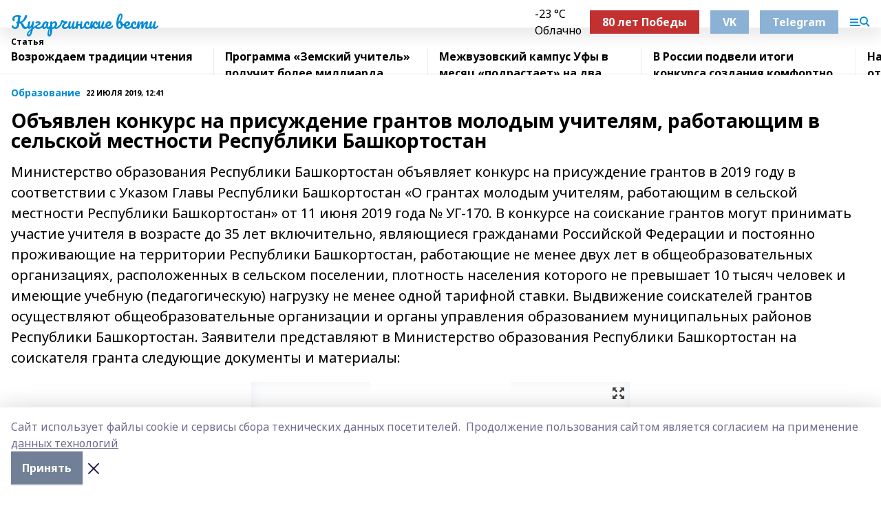

--- FILE ---
content_type: text/html; charset=utf-8
request_url: https://kugvesti.ru/articles/obrazovanie/2019-07-22/ob-yavlen-konkurs-na-prisuzhdenie-grantov-molodym-uchitelyam-rabotayuschim-v-selskoy-mestnosti-respubliki-bashkortostan-196859
body_size: 36939
content:
<!doctype html>
<html data-n-head-ssr lang="ru" data-n-head="%7B%22lang%22:%7B%22ssr%22:%22ru%22%7D%7D">
  <head >
    <title>Объявлен конкурс на присуждение грантов молодым учителям, работающим в сельской местности Республики Башкортостан</title><meta data-n-head="ssr" data-hid="google" name="google" content="notranslate"><meta data-n-head="ssr" data-hid="charset" charset="utf-8"><meta data-n-head="ssr" name="viewport" content="width=1300"><meta data-n-head="ssr" data-hid="og:url" property="og:url" content="https://kugvesti.ru/articles/obrazovanie/2019-07-22/ob-yavlen-konkurs-na-prisuzhdenie-grantov-molodym-uchitelyam-rabotayuschim-v-selskoy-mestnosti-respubliki-bashkortostan-196859"><meta data-n-head="ssr" data-hid="og:type" property="og:type" content="article"><meta data-n-head="ssr" name="yandex-verification" content="b9c83127b4e23730"><meta data-n-head="ssr" name="zen-verification" content="VyHtJ8S3hbMPCdkJE8Xr7iHLtXcm4Es3li2Df6rlNIJaou89vAWKtsQk7gyMZ8MY"><meta data-n-head="ssr" name="google-site-verification" content="KY-g9jDU89UfB1xlCL37_pAYtMLpCw3nYWNlWFaQgJc"><meta data-n-head="ssr" data-hid="og:title" property="og:title" content="Объявлен конкурс на присуждение грантов молодым учителям, работающим в сельской местности Республики Башкортостан"><meta data-n-head="ssr" data-hid="og:description" property="og:description" content="Министерство образования Республики Башкортостан объявляет конкурс на присуждение грантов в 2019 году в соответствии с Указом Главы Республики Башкортостан «О грантах молодым учителям, работающим в сельской местности Республики Башкортостан» от 11 июня 2019 года № УГ-170.  В конкурсе на соискание грантов могут принимать участие учителя в возрасте до 35 лет включительно, являющиеся гражданами Российской Федерации и постоянно проживающие на территории Республики Башкортостан, работающие не менее двух лет в общеобразовательных организациях, расположенных в сельском поселении, плотность населения которого не превышает 10 тысяч человек и имеющие учебную (педагогическую) нагрузку не менее одной тарифной ставки.  Выдвижение соискателей грантов осуществляют общеобразовательные организации и органы управления образованием муниципальных районов Республики Башкортостан.  Заявители представляют в Министерство образования Республики Башкортостан на соискателя гранта следующие документы и материалы:"><meta data-n-head="ssr" data-hid="description" name="description" content="Министерство образования Республики Башкортостан объявляет конкурс на присуждение грантов в 2019 году в соответствии с Указом Главы Республики Башкортостан «О грантах молодым учителям, работающим в сельской местности Республики Башкортостан» от 11 июня 2019 года № УГ-170.  В конкурсе на соискание грантов могут принимать участие учителя в возрасте до 35 лет включительно, являющиеся гражданами Российской Федерации и постоянно проживающие на территории Республики Башкортостан, работающие не менее двух лет в общеобразовательных организациях, расположенных в сельском поселении, плотность населения которого не превышает 10 тысяч человек и имеющие учебную (педагогическую) нагрузку не менее одной тарифной ставки.  Выдвижение соискателей грантов осуществляют общеобразовательные организации и органы управления образованием муниципальных районов Республики Башкортостан.  Заявители представляют в Министерство образования Республики Башкортостан на соискателя гранта следующие документы и материалы:"><meta data-n-head="ssr" data-hid="og:image" property="og:image" content="https://kugvesti.ru/attachments/ff9be4bd1dc4a5f930ce2b9aae806f6ee26a5b96/store/crop/0/0/550/540/550/540/0/ed24ee60e835db958fd745868335ea70b19daf46119c255c68b8543c861b/placeholder.png"><link data-n-head="ssr" rel="icon" href="https://api.bashinform.ru/attachments/761b54ba85b8a8828d2a0d22f6562db6e1be7e38/store/8cf3b1bdc8ba634d439ca9234990fa7f569180d3de0bc96144ecfecaa762/favicon.ico"><link data-n-head="ssr" rel="canonical" href="https://kugvesti.ru/articles/obrazovanie/2019-07-22/ob-yavlen-konkurs-na-prisuzhdenie-grantov-molodym-uchitelyam-rabotayuschim-v-selskoy-mestnosti-respubliki-bashkortostan-196859"><link data-n-head="ssr" rel="preconnect" href="https://fonts.googleapis.com"><link data-n-head="ssr" rel="stylesheet" href="/fonts/noto-sans/index.css"><link data-n-head="ssr" rel="stylesheet" href="https://fonts.googleapis.com/css2?family=Noto+Serif:wght@400;700&amp;display=swap"><link data-n-head="ssr" rel="stylesheet" href="https://fonts.googleapis.com/css2?family=Inter:wght@400;600;700;900&amp;display=swap"><link data-n-head="ssr" rel="stylesheet" href="https://fonts.googleapis.com/css2?family=Montserrat:wght@400;700&amp;display=swap"><link data-n-head="ssr" rel="stylesheet" href="https://fonts.googleapis.com/css2?family=Pacifico&amp;display=swap"><style data-n-head="ssr">:root { --active-color: #028CD7; }</style><script data-n-head="ssr" src="https://yastatic.net/pcode/adfox/loader.js" crossorigin="anonymous"></script><script data-n-head="ssr" src="https://vk.com/js/api/openapi.js" async></script><script data-n-head="ssr" src="https://widget.sparrow.ru/js/embed.js" async></script><script data-n-head="ssr" src="//web.webpushs.com/js/push/aaa95a6bd675b26d52b9fe6cfc45e55a_1.js" async></script><script data-n-head="ssr" src="https://yandex.ru/ads/system/header-bidding.js" async></script><script data-n-head="ssr" src="https://ads.digitalcaramel.com/js/bashinform.ru.js" type="text/javascript"></script><script data-n-head="ssr">window.yaContextCb = window.yaContextCb || []</script><script data-n-head="ssr" src="https://yandex.ru/ads/system/context.js" async></script><script data-n-head="ssr" type="application/ld+json">{
            "@context": "https://schema.org",
            "@type": "NewsArticle",
            "mainEntityOfPage": {
              "@type": "WebPage",
              "@id": "https://kugvesti.ru/articles/obrazovanie/2019-07-22/ob-yavlen-konkurs-na-prisuzhdenie-grantov-molodym-uchitelyam-rabotayuschim-v-selskoy-mestnosti-respubliki-bashkortostan-196859"
            },
            "headline" : "Объявлен конкурс на присуждение грантов молодым учителям, работающим в сельской местности Республики Башкортостан",
            "image": [
              "https://kugvesti.ru/attachments/ff9be4bd1dc4a5f930ce2b9aae806f6ee26a5b96/store/crop/0/0/550/540/550/540/0/ed24ee60e835db958fd745868335ea70b19daf46119c255c68b8543c861b/placeholder.png"
            ],
            "datePublished": "2019-07-22T12:41:00.000+05:00",
            "author": [],
            "publisher": {
              "@type": "Organization",
              "name": "Кугарчинские вести",
              "logo": {
                "@type": "ImageObject",
                "url": "null"
              }
            },
            "description": "Министерство образования Республики Башкортостан объявляет конкурс на присуждение грантов в 2019 году в соответствии с Указом Главы Республики Башкортостан «О грантах молодым учителям, работающим в сельской местности Республики Башкортостан» от 11 июня 2019 года № УГ-170.  В конкурсе на соискание грантов могут принимать участие учителя в возрасте до 35 лет включительно, являющиеся гражданами Российской Федерации и постоянно проживающие на территории Республики Башкортостан, работающие не менее двух лет в общеобразовательных организациях, расположенных в сельском поселении, плотность населения которого не превышает 10 тысяч человек и имеющие учебную (педагогическую) нагрузку не менее одной тарифной ставки.  Выдвижение соискателей грантов осуществляют общеобразовательные организации и органы управления образованием муниципальных районов Республики Башкортостан.  Заявители представляют в Министерство образования Республики Башкортостан на соискателя гранта следующие документы и материалы:"
          }</script><link rel="preload" href="/_nuxt/d4baa85.js" as="script"><link rel="preload" href="/_nuxt/622ad3e.js" as="script"><link rel="preload" href="/_nuxt/ee7430d.js" as="script"><link rel="preload" href="/_nuxt/bac9abf.js" as="script"><link rel="preload" href="/_nuxt/b3945eb.js" as="script"><link rel="preload" href="/_nuxt/1f4701a.js" as="script"><link rel="preload" href="/_nuxt/bb7a823.js" as="script"><link rel="preload" href="/_nuxt/61cd1ad.js" as="script"><link rel="preload" href="/_nuxt/3795d03.js" as="script"><link rel="preload" href="/_nuxt/9842943.js" as="script"><style data-vue-ssr-id="02097838:0 0211d3d2:0 7e56e4e3:0 78c231fa:0 2b202313:0 3ba5510c:0 7deb7420:0 7501b878:0 67a80222:0 01f9c408:0 f11faff8:0 01b9542b:0 74a8f3db:0 fd82e6f0:0 69552a97:0 2bc4b7f8:0 77d4baa4:0 6f94af7f:0 0a7c8cf7:0 67baf181:0 a473ccf0:0 3eb3f9ae:0 0684d134:0 7eba589d:0 44e53ad8:0 d15e8f64:0">.fade-enter,.fade-leave-to{opacity:0}.fade-enter-active,.fade-leave-active{transition:opacity .2s ease}.fade-up-enter-active,.fade-up-leave-active{transition:all .35s}.fade-up-enter,.fade-up-leave-to{opacity:0;transform:translateY(-20px)}.rubric-date{display:flex;align-items:flex-end;margin-bottom:1rem}.cm-rubric{font-weight:700;font-size:14px;margin-right:.5rem;color:var(--active-color)}.cm-date{font-size:11px;text-transform:uppercase;font-weight:700}.cm-story{font-weight:700;font-size:14px;margin-left:.5rem;margin-right:.5rem;color:var(--active-color)}.serif-text{font-family:Noto Serif,serif;line-height:1.65;font-size:17px}.bg-img{background-size:cover;background-position:50%;height:0;position:relative;background-color:#e2e2e2;padding-bottom:56%;>img{position:absolute;left:0;top:0;width:100%;height:100%;-o-object-fit:cover;object-fit:cover;-o-object-position:center;object-position:center}}.btn{--text-opacity:1;color:#fff;color:rgba(255,255,255,var(--text-opacity));text-align:center;padding-top:1.5rem;padding-bottom:1.5rem;font-weight:700;cursor:pointer;margin-top:2rem;border-radius:8px;font-size:20px;background:var(--active-color)}.checkbox{border-radius:.5rem;border-width:1px;margin-right:1.25rem;cursor:pointer;border-color:#e9e9eb;width:32px;height:32px}.checkbox.__active{background:var(--active-color) 50% no-repeat url([data-uri]);border-color:var(--active-color)}.h1{margin-top:1rem;margin-bottom:1.5rem;font-weight:700;line-height:1.07;font-size:32px}.all-matters{text-align:center;cursor:pointer;padding-top:1.5rem;padding-bottom:1.5rem;font-weight:700;margin-bottom:2rem;border-radius:8px;background:#f5f5f5;font-size:20px}.all-matters.__small{padding-top:.75rem;padding-bottom:.75rem;margin-top:1.5rem;font-size:14px;border-radius:4px}[data-desktop]{.rubric-date{margin-bottom:1.25rem}.h1{font-size:46px;margin-top:1.5rem;margin-bottom:1.5rem}section.cols{display:grid;margin-left:58px;grid-gap:16px;grid-template-columns:816px 42px 300px}section.list-cols{display:grid;grid-gap:40px;grid-template-columns:1fr 300px}.matter-grid{display:flex;flex-wrap:wrap;margin-right:-16px}.top-sticky{position:-webkit-sticky;position:sticky;top:48px}.top-sticky.local{top:56px}.top-sticky.ig{top:86px}.top-sticky-matter{position:-webkit-sticky;position:sticky;z-index:1;top:102px}.top-sticky-matter.local{top:110px}.top-sticky-matter.ig{top:140px}}.search-form{display:flex;border-bottom-width:1px;--border-opacity:1;border-color:#fff;border-color:rgba(255,255,255,var(--border-opacity));padding-bottom:.75rem;justify-content:space-between;align-items:center;--text-opacity:1;color:#fff;color:rgba(255,255,255,var(--text-opacity));.reset{cursor:pointer;opacity:.5;display:block}input{background-color:transparent;border-style:none;--text-opacity:1;color:#fff;color:rgba(255,255,255,var(--text-opacity));outline:2px solid transparent;outline-offset:2px;width:66.666667%;font-size:20px}input::-moz-placeholder{color:hsla(0,0%,100%,.18824)}input:-ms-input-placeholder{color:hsla(0,0%,100%,.18824)}input::placeholder{color:hsla(0,0%,100%,.18824)}}[data-desktop] .search-form{width:820px;button{border-radius:.25rem;font-weight:700;padding:.5rem 1.5rem;cursor:pointer;--text-opacity:1;color:#fff;color:rgba(255,255,255,var(--text-opacity));font-size:22px;background:var(--active-color)}input{font-size:28px}.reset{margin-right:2rem;margin-left:auto}}html.locked{overflow:hidden}html{body{letter-spacing:-.03em;font-family:Noto Sans,sans-serif;line-height:1.19;font-size:14px}ol,ul{margin-left:2rem;margin-bottom:1rem;li{margin-bottom:.5rem}}ol{list-style-type:decimal}ul{list-style-type:disc}a{cursor:pointer;color:inherit}iframe,img,object,video{max-width:100%}}.container{padding-left:16px;padding-right:16px}[data-desktop]{min-width:1250px;.container{margin-left:auto;margin-right:auto;padding-left:0;padding-right:0;width:1250px}}
/*! normalize.css v8.0.1 | MIT License | github.com/necolas/normalize.css */html{line-height:1.15;-webkit-text-size-adjust:100%}body{margin:0}main{display:block}h1{font-size:2em;margin:.67em 0}hr{box-sizing:content-box;height:0;overflow:visible}pre{font-family:monospace,monospace;font-size:1em}a{background-color:transparent}abbr[title]{border-bottom:none;text-decoration:underline;-webkit-text-decoration:underline dotted;text-decoration:underline dotted}b,strong{font-weight:bolder}code,kbd,samp{font-family:monospace,monospace;font-size:1em}small{font-size:80%}sub,sup{font-size:75%;line-height:0;position:relative;vertical-align:baseline}sub{bottom:-.25em}sup{top:-.5em}img{border-style:none}button,input,optgroup,select,textarea{font-family:inherit;font-size:100%;line-height:1.15;margin:0}button,input{overflow:visible}button,select{text-transform:none}[type=button],[type=reset],[type=submit],button{-webkit-appearance:button}[type=button]::-moz-focus-inner,[type=reset]::-moz-focus-inner,[type=submit]::-moz-focus-inner,button::-moz-focus-inner{border-style:none;padding:0}[type=button]:-moz-focusring,[type=reset]:-moz-focusring,[type=submit]:-moz-focusring,button:-moz-focusring{outline:1px dotted ButtonText}fieldset{padding:.35em .75em .625em}legend{box-sizing:border-box;color:inherit;display:table;max-width:100%;padding:0;white-space:normal}progress{vertical-align:baseline}textarea{overflow:auto}[type=checkbox],[type=radio]{box-sizing:border-box;padding:0}[type=number]::-webkit-inner-spin-button,[type=number]::-webkit-outer-spin-button{height:auto}[type=search]{-webkit-appearance:textfield;outline-offset:-2px}[type=search]::-webkit-search-decoration{-webkit-appearance:none}::-webkit-file-upload-button{-webkit-appearance:button;font:inherit}details{display:block}summary{display:list-item}[hidden],template{display:none}blockquote,dd,dl,figure,h1,h2,h3,h4,h5,h6,hr,p,pre{margin:0}button{background-color:transparent;background-image:none}button:focus{outline:1px dotted;outline:5px auto -webkit-focus-ring-color}fieldset,ol,ul{margin:0;padding:0}ol,ul{list-style:none}html{font-family:Noto Sans,sans-serif;line-height:1.5}*,:after,:before{box-sizing:border-box;border:0 solid #e2e8f0}hr{border-top-width:1px}img{border-style:solid}textarea{resize:vertical}input::-moz-placeholder,textarea::-moz-placeholder{color:#a0aec0}input:-ms-input-placeholder,textarea:-ms-input-placeholder{color:#a0aec0}input::placeholder,textarea::placeholder{color:#a0aec0}[role=button],button{cursor:pointer}table{border-collapse:collapse}h1,h2,h3,h4,h5,h6{font-size:inherit;font-weight:inherit}a{color:inherit;text-decoration:inherit}button,input,optgroup,select,textarea{padding:0;line-height:inherit;color:inherit}code,kbd,pre,samp{font-family:Menlo,Monaco,Consolas,"Liberation Mono","Courier New",monospace}audio,canvas,embed,iframe,img,object,svg,video{display:block;vertical-align:middle}img,video{max-width:100%;height:auto}.appearance-none{-webkit-appearance:none;-moz-appearance:none;appearance:none}.bg-transparent{background-color:transparent}.bg-black{--bg-opacity:1;background-color:#000;background-color:rgba(0,0,0,var(--bg-opacity))}.bg-white{--bg-opacity:1;background-color:#fff;background-color:rgba(255,255,255,var(--bg-opacity))}.bg-gray-200{--bg-opacity:1;background-color:#edf2f7;background-color:rgba(237,242,247,var(--bg-opacity))}.bg-center{background-position:50%}.bg-top{background-position:top}.bg-no-repeat{background-repeat:no-repeat}.bg-cover{background-size:cover}.bg-contain{background-size:contain}.border-collapse{border-collapse:collapse}.border-black{--border-opacity:1;border-color:#000;border-color:rgba(0,0,0,var(--border-opacity))}.border-blue-400{--border-opacity:1;border-color:#63b3ed;border-color:rgba(99,179,237,var(--border-opacity))}.rounded{border-radius:.25rem}.rounded-lg{border-radius:.5rem}.rounded-full{border-radius:9999px}.border-none{border-style:none}.border-2{border-width:2px}.border-4{border-width:4px}.border{border-width:1px}.border-t-0{border-top-width:0}.border-t{border-top-width:1px}.border-b{border-bottom-width:1px}.cursor-pointer{cursor:pointer}.block{display:block}.inline-block{display:inline-block}.flex{display:flex}.table{display:table}.grid{display:grid}.hidden{display:none}.flex-col{flex-direction:column}.flex-wrap{flex-wrap:wrap}.flex-no-wrap{flex-wrap:nowrap}.items-center{align-items:center}.justify-center{justify-content:center}.justify-between{justify-content:space-between}.flex-grow-0{flex-grow:0}.flex-shrink-0{flex-shrink:0}.order-first{order:-9999}.order-last{order:9999}.font-sans{font-family:Noto Sans,sans-serif}.font-serif{font-family:Noto Serif,serif}.font-medium{font-weight:500}.font-semibold{font-weight:600}.font-bold{font-weight:700}.h-3{height:.75rem}.h-6{height:1.5rem}.h-12{height:3rem}.h-auto{height:auto}.h-full{height:100%}.text-xs{font-size:11px}.text-sm{font-size:12px}.text-base{font-size:14px}.text-lg{font-size:16px}.text-xl{font-size:18px}.text-2xl{font-size:21px}.text-3xl{font-size:30px}.text-4xl{font-size:46px}.leading-6{line-height:1.5rem}.leading-none{line-height:1}.leading-tight{line-height:1.07}.leading-snug{line-height:1.125}.m-0{margin:0}.my-0{margin-top:0;margin-bottom:0}.mx-0{margin-left:0;margin-right:0}.mx-1{margin-left:.25rem;margin-right:.25rem}.mx-2{margin-left:.5rem;margin-right:.5rem}.my-4{margin-top:1rem;margin-bottom:1rem}.mx-4{margin-left:1rem;margin-right:1rem}.my-5{margin-top:1.25rem;margin-bottom:1.25rem}.mx-5{margin-left:1.25rem;margin-right:1.25rem}.my-6{margin-top:1.5rem;margin-bottom:1.5rem}.my-8{margin-top:2rem;margin-bottom:2rem}.mx-auto{margin-left:auto;margin-right:auto}.-mx-3{margin-left:-.75rem;margin-right:-.75rem}.-my-4{margin-top:-1rem;margin-bottom:-1rem}.mt-0{margin-top:0}.mr-0{margin-right:0}.mb-0{margin-bottom:0}.ml-0{margin-left:0}.mt-1{margin-top:.25rem}.mr-1{margin-right:.25rem}.mb-1{margin-bottom:.25rem}.ml-1{margin-left:.25rem}.mt-2{margin-top:.5rem}.mr-2{margin-right:.5rem}.mb-2{margin-bottom:.5rem}.ml-2{margin-left:.5rem}.mt-3{margin-top:.75rem}.mr-3{margin-right:.75rem}.mb-3{margin-bottom:.75rem}.mt-4{margin-top:1rem}.mr-4{margin-right:1rem}.mb-4{margin-bottom:1rem}.ml-4{margin-left:1rem}.mt-5{margin-top:1.25rem}.mr-5{margin-right:1.25rem}.mb-5{margin-bottom:1.25rem}.mt-6{margin-top:1.5rem}.mr-6{margin-right:1.5rem}.mb-6{margin-bottom:1.5rem}.mt-8{margin-top:2rem}.mr-8{margin-right:2rem}.mb-8{margin-bottom:2rem}.ml-8{margin-left:2rem}.mt-10{margin-top:2.5rem}.ml-10{margin-left:2.5rem}.mt-12{margin-top:3rem}.mb-12{margin-bottom:3rem}.mt-16{margin-top:4rem}.mb-16{margin-bottom:4rem}.mr-20{margin-right:5rem}.mr-auto{margin-right:auto}.ml-auto{margin-left:auto}.mt-px{margin-top:1px}.-mt-2{margin-top:-.5rem}.max-w-none{max-width:none}.max-w-full{max-width:100%}.object-contain{-o-object-fit:contain;object-fit:contain}.object-cover{-o-object-fit:cover;object-fit:cover}.object-center{-o-object-position:center;object-position:center}.opacity-0{opacity:0}.opacity-50{opacity:.5}.outline-none{outline:2px solid transparent;outline-offset:2px}.overflow-auto{overflow:auto}.overflow-hidden{overflow:hidden}.overflow-visible{overflow:visible}.p-0{padding:0}.p-2{padding:.5rem}.p-3{padding:.75rem}.p-4{padding:1rem}.p-8{padding:2rem}.px-0{padding-left:0;padding-right:0}.py-1{padding-top:.25rem;padding-bottom:.25rem}.px-1{padding-left:.25rem;padding-right:.25rem}.py-2{padding-top:.5rem;padding-bottom:.5rem}.px-2{padding-left:.5rem;padding-right:.5rem}.py-3{padding-top:.75rem;padding-bottom:.75rem}.px-3{padding-left:.75rem;padding-right:.75rem}.py-4{padding-top:1rem;padding-bottom:1rem}.px-4{padding-left:1rem;padding-right:1rem}.px-5{padding-left:1.25rem;padding-right:1.25rem}.px-6{padding-left:1.5rem;padding-right:1.5rem}.py-8{padding-top:2rem;padding-bottom:2rem}.py-10{padding-top:2.5rem;padding-bottom:2.5rem}.pt-0{padding-top:0}.pr-0{padding-right:0}.pb-0{padding-bottom:0}.pt-1{padding-top:.25rem}.pt-2{padding-top:.5rem}.pb-2{padding-bottom:.5rem}.pl-2{padding-left:.5rem}.pt-3{padding-top:.75rem}.pb-3{padding-bottom:.75rem}.pt-4{padding-top:1rem}.pr-4{padding-right:1rem}.pb-4{padding-bottom:1rem}.pl-4{padding-left:1rem}.pt-5{padding-top:1.25rem}.pr-5{padding-right:1.25rem}.pb-5{padding-bottom:1.25rem}.pl-5{padding-left:1.25rem}.pt-6{padding-top:1.5rem}.pb-6{padding-bottom:1.5rem}.pl-6{padding-left:1.5rem}.pt-8{padding-top:2rem}.pb-8{padding-bottom:2rem}.pr-10{padding-right:2.5rem}.pb-12{padding-bottom:3rem}.pl-12{padding-left:3rem}.pb-16{padding-bottom:4rem}.pointer-events-none{pointer-events:none}.fixed{position:fixed}.absolute{position:absolute}.relative{position:relative}.sticky{position:-webkit-sticky;position:sticky}.top-0{top:0}.right-0{right:0}.bottom-0{bottom:0}.left-0{left:0}.left-auto{left:auto}.shadow{box-shadow:0 1px 3px 0 rgba(0,0,0,.1),0 1px 2px 0 rgba(0,0,0,.06)}.shadow-none{box-shadow:none}.text-center{text-align:center}.text-right{text-align:right}.text-transparent{color:transparent}.text-black{--text-opacity:1;color:#000;color:rgba(0,0,0,var(--text-opacity))}.text-white{--text-opacity:1;color:#fff;color:rgba(255,255,255,var(--text-opacity))}.text-gray-600{--text-opacity:1;color:#718096;color:rgba(113,128,150,var(--text-opacity))}.text-gray-700{--text-opacity:1;color:#4a5568;color:rgba(74,85,104,var(--text-opacity))}.uppercase{text-transform:uppercase}.underline{text-decoration:underline}.tracking-tight{letter-spacing:-.05em}.select-none{-webkit-user-select:none;-moz-user-select:none;-ms-user-select:none;user-select:none}.select-all{-webkit-user-select:all;-moz-user-select:all;-ms-user-select:all;user-select:all}.visible{visibility:visible}.invisible{visibility:hidden}.whitespace-no-wrap{white-space:nowrap}.w-3{width:.75rem}.w-auto{width:auto}.w-1\/3{width:33.333333%}.w-full{width:100%}.z-20{z-index:20}.z-50{z-index:50}.gap-1{grid-gap:.25rem;gap:.25rem}.gap-2{grid-gap:.5rem;gap:.5rem}.gap-3{grid-gap:.75rem;gap:.75rem}.gap-4{grid-gap:1rem;gap:1rem}.gap-5{grid-gap:1.25rem;gap:1.25rem}.gap-6{grid-gap:1.5rem;gap:1.5rem}.gap-8{grid-gap:2rem;gap:2rem}.gap-10{grid-gap:2.5rem;gap:2.5rem}.grid-cols-1{grid-template-columns:repeat(1,minmax(0,1fr))}.grid-cols-2{grid-template-columns:repeat(2,minmax(0,1fr))}.grid-cols-3{grid-template-columns:repeat(3,minmax(0,1fr))}.grid-cols-4{grid-template-columns:repeat(4,minmax(0,1fr))}.grid-cols-5{grid-template-columns:repeat(5,minmax(0,1fr))}.transform{--transform-translate-x:0;--transform-translate-y:0;--transform-rotate:0;--transform-skew-x:0;--transform-skew-y:0;--transform-scale-x:1;--transform-scale-y:1;transform:translateX(var(--transform-translate-x)) translateY(var(--transform-translate-y)) rotate(var(--transform-rotate)) skewX(var(--transform-skew-x)) skewY(var(--transform-skew-y)) scaleX(var(--transform-scale-x)) scaleY(var(--transform-scale-y))}.transition-all{transition-property:all}.transition{transition-property:background-color,border-color,color,fill,stroke,opacity,box-shadow,transform}@-webkit-keyframes spin{to{transform:rotate(1turn)}}@keyframes spin{to{transform:rotate(1turn)}}@-webkit-keyframes ping{75%,to{transform:scale(2);opacity:0}}@keyframes ping{75%,to{transform:scale(2);opacity:0}}@-webkit-keyframes pulse{50%{opacity:.5}}@keyframes pulse{50%{opacity:.5}}@-webkit-keyframes bounce{0%,to{transform:translateY(-25%);-webkit-animation-timing-function:cubic-bezier(.8,0,1,1);animation-timing-function:cubic-bezier(.8,0,1,1)}50%{transform:none;-webkit-animation-timing-function:cubic-bezier(0,0,.2,1);animation-timing-function:cubic-bezier(0,0,.2,1)}}@keyframes bounce{0%,to{transform:translateY(-25%);-webkit-animation-timing-function:cubic-bezier(.8,0,1,1);animation-timing-function:cubic-bezier(.8,0,1,1)}50%{transform:none;-webkit-animation-timing-function:cubic-bezier(0,0,.2,1);animation-timing-function:cubic-bezier(0,0,.2,1)}}
.nuxt-progress{position:fixed;top:0;left:0;right:0;height:2px;width:0;opacity:1;transition:width .1s,opacity .4s;background-color:var(--active-color);z-index:999999}.nuxt-progress.nuxt-progress-notransition{transition:none}.nuxt-progress-failed{background-color:red}
.page_1iNBq{position:relative;min-height:65vh}[data-desktop]{.topBanner_Im5IM{margin-left:auto;margin-right:auto;width:1256px}}
.bnr_2VvRX{margin-left:auto;margin-right:auto;width:300px}.bnr_2VvRX:not(:empty){margin-bottom:1rem}.bnrContainer_1ho9N.mb-0 .bnr_2VvRX{margin-bottom:0}[data-desktop]{.bnr_2VvRX{width:auto;margin-left:0;margin-right:0}}
.topline-container[data-v-7682f57c]{position:-webkit-sticky;position:sticky;top:0;z-index:10}.bottom-menu[data-v-7682f57c]{--bg-opacity:1;background-color:#fff;background-color:rgba(255,255,255,var(--bg-opacity));height:45px;box-shadow:0 15px 20px rgba(0,0,0,.08)}.bottom-menu.__dark[data-v-7682f57c]{--bg-opacity:1;background-color:#000;background-color:rgba(0,0,0,var(--bg-opacity));.bottom-menu-link{--text-opacity:1;color:#fff;color:rgba(255,255,255,var(--text-opacity))}.bottom-menu-link:hover{color:var(--active-color)}}.bottom-menu-links[data-v-7682f57c]{display:flex;overflow:auto;grid-gap:1rem;gap:1rem;padding-top:1rem;padding-bottom:1rem;scrollbar-width:none}.bottom-menu-links[data-v-7682f57c]::-webkit-scrollbar{display:none}.bottom-menu-link[data-v-7682f57c]{white-space:nowrap;font-weight:700}.bottom-menu-link[data-v-7682f57c]:hover{color:var(--active-color)}
.topline_KUXuM{--bg-opacity:1;background-color:#fff;background-color:rgba(255,255,255,var(--bg-opacity));padding-top:.5rem;padding-bottom:.5rem;position:relative;box-shadow:0 15px 20px rgba(0,0,0,.08);height:40px;z-index:1}.topline_KUXuM.__dark_3HDH5{--bg-opacity:1;background-color:#000;background-color:rgba(0,0,0,var(--bg-opacity))}[data-desktop]{.topline_KUXuM{height:50px}}
.container_3LUUG{display:flex;align-items:center;justify-content:space-between}.container_3LUUG.__dark_AMgBk{.logo_1geVj{--text-opacity:1;color:#fff;color:rgba(255,255,255,var(--text-opacity))}.menu-trigger_2_P72{--bg-opacity:1;background-color:#fff;background-color:rgba(255,255,255,var(--bg-opacity))}.lang_107ai,.topline-item_1BCyx{--text-opacity:1;color:#fff;color:rgba(255,255,255,var(--text-opacity))}.lang_107ai{background-image:url([data-uri])}}.lang_107ai{margin-left:auto;margin-right:1.25rem;padding-right:1rem;padding-left:.5rem;cursor:pointer;display:flex;align-items:center;font-weight:700;-webkit-appearance:none;-moz-appearance:none;appearance:none;outline:2px solid transparent;outline-offset:2px;text-transform:uppercase;background:no-repeat url([data-uri]) calc(100% - 3px) 50%}.logo-img_9ttWw{max-height:30px}.logo-text_Gwlnp{white-space:nowrap;font-family:Pacifico,serif;font-size:24px;line-height:.9;color:var(--active-color)}.menu-trigger_2_P72{cursor:pointer;width:30px;height:24px;background:var(--active-color);-webkit-mask:no-repeat url(/_nuxt/img/menu.cffb7c4.svg) center;mask:no-repeat url(/_nuxt/img/menu.cffb7c4.svg) center}.menu-trigger_2_P72.__cross_3NUSb{-webkit-mask-image:url([data-uri]);mask-image:url([data-uri])}.topline-item_1BCyx{font-weight:700;line-height:1;margin-right:16px}.topline-item_1BCyx,.topline-item_1BCyx.blue_1SDgs,.topline-item_1BCyx.red_1EmKm{--text-opacity:1;color:#fff;color:rgba(255,255,255,var(--text-opacity))}.topline-item_1BCyx.blue_1SDgs,.topline-item_1BCyx.red_1EmKm{padding:9px 18px;background:#8bb1d4}.topline-item_1BCyx.red_1EmKm{background:#c23030}.topline-item_1BCyx.default_3xuLv{font-size:12px;color:var(--active-color);max-width:100px}[data-desktop]{.logo-img_9ttWw{max-height:40px}.logo-text_Gwlnp{position:relative;top:-3px;font-size:36px}.slogan-desktop_2LraR{font-size:11px;margin-left:2.5rem;font-weight:700;text-transform:uppercase;color:#5e6a70}.lang_107ai{margin-left:0}}
.weather[data-v-f75b9a02]{display:flex;align-items:center;.icon{border-radius:9999px;margin-right:.5rem;background:var(--active-color) no-repeat 50%/11px;width:18px;height:18px}.clear{background-image:url(/_nuxt/img/clear.504a39c.svg)}.clouds{background-image:url(/_nuxt/img/clouds.35bb1b1.svg)}.few_clouds{background-image:url(/_nuxt/img/few_clouds.849e8ce.svg)}.rain{background-image:url(/_nuxt/img/rain.fa221cc.svg)}.snow{background-image:url(/_nuxt/img/snow.3971728.svg)}.thunderstorm_w_rain{background-image:url(/_nuxt/img/thunderstorm_w_rain.f4f5bf2.svg)}.thunderstorm{background-image:url(/_nuxt/img/thunderstorm.bbf00c1.svg)}.text{font-size:12px;font-weight:700;line-height:1;color:rgba(0,0,0,.9)}}.__dark.weather .text[data-v-f75b9a02]{--text-opacity:1;color:#fff;color:rgba(255,255,255,var(--text-opacity))}
.block_35WEi{position:-webkit-sticky;position:sticky;left:0;width:100%;padding-top:.75rem;padding-bottom:.75rem;--bg-opacity:1;background-color:#fff;background-color:rgba(255,255,255,var(--bg-opacity));--text-opacity:1;color:#000;color:rgba(0,0,0,var(--text-opacity));height:68px;z-index:8;border-bottom:1px solid rgba(0,0,0,.08235)}.block_35WEi.invisible_3bwn4{visibility:hidden}.block_35WEi.local_2u9p8,.block_35WEi.local_ext_2mSQw{top:40px}.block_35WEi.local_2u9p8.has_bottom_items_u0rcZ,.block_35WEi.local_ext_2mSQw.has_bottom_items_u0rcZ{top:85px}.block_35WEi.ig_3ld7e{top:50px}.block_35WEi.ig_3ld7e.has_bottom_items_u0rcZ{top:95px}.block_35WEi.bi_3BhQ1,.block_35WEi.bi_ext_1Yp6j{top:49px}.block_35WEi.bi_3BhQ1.has_bottom_items_u0rcZ,.block_35WEi.bi_ext_1Yp6j.has_bottom_items_u0rcZ{top:94px}.block_35WEi.red_wPGsU{background:#fdf3f3;.blockTitle_1BF2P{color:#d65a47}}.block_35WEi.blue_2AJX7{background:#e6ecf2;.blockTitle_1BF2P{color:#8bb1d4}}.block_35WEi{.loading_1RKbb{height:1.5rem;margin:0 auto}}.blockTitle_1BF2P{font-weight:700;font-size:12px;margin-bottom:.25rem;display:inline-block;overflow:hidden;max-height:1.2em;display:-webkit-box;-webkit-line-clamp:1;-webkit-box-orient:vertical;text-overflow:ellipsis}.items_2XU71{display:flex;overflow:auto;margin-left:-16px;margin-right:-16px;padding-left:16px;padding-right:16px}.items_2XU71::-webkit-scrollbar{display:none}.item_KFfAv{flex-shrink:0;flex-grow:0;padding-right:1rem;margin-right:1rem;font-weight:700;overflow:hidden;width:295px;max-height:2.4em;border-right:1px solid rgba(0,0,0,.08235);display:-webkit-box;-webkit-line-clamp:2;-webkit-box-orient:vertical;text-overflow:ellipsis}.item_KFfAv:hover{opacity:.75}[data-desktop]{.block_35WEi{height:54px}.block_35WEi.local_2u9p8,.block_35WEi.local_ext_2mSQw{top:50px}.block_35WEi.local_2u9p8.has_bottom_items_u0rcZ,.block_35WEi.local_ext_2mSQw.has_bottom_items_u0rcZ{top:95px}.block_35WEi.ig_3ld7e{top:80px}.block_35WEi.ig_3ld7e.has_bottom_items_u0rcZ{top:125px}.block_35WEi.bi_3BhQ1,.block_35WEi.bi_ext_1Yp6j{top:42px}.block_35WEi.bi_3BhQ1.has_bottom_items_u0rcZ,.block_35WEi.bi_ext_1Yp6j.has_bottom_items_u0rcZ{top:87px}.block_35WEi.image_3yONs{.prev_1cQoq{background-image:url([data-uri])}.next_827zB{background-image:url([data-uri])}}.wrapper_TrcU4{display:grid;grid-template-columns:240px calc(100% - 320px)}.next_827zB,.prev_1cQoq{position:absolute;cursor:pointer;width:24px;height:24px;top:4px;left:210px;background:url([data-uri])}.next_827zB{left:auto;right:15px;background:url([data-uri])}.blockTitle_1BF2P{font-size:18px;padding-right:2.5rem;margin-right:0;max-height:2.4em;-webkit-line-clamp:2}.items_2XU71{margin-left:0;padding-left:0;-ms-scroll-snap-type:x mandatory;scroll-snap-type:x mandatory;scroll-behavior:smooth;scrollbar-width:none}.item_KFfAv,.items_2XU71{margin-right:0;padding-right:0}.item_KFfAv{padding-left:1.25rem;scroll-snap-align:start;width:310px;border-left:1px solid rgba(0,0,0,.08235);border-right:none}}
@-webkit-keyframes rotate-data-v-8cdd8c10{0%{transform:rotate(0)}to{transform:rotate(1turn)}}@keyframes rotate-data-v-8cdd8c10{0%{transform:rotate(0)}to{transform:rotate(1turn)}}.component[data-v-8cdd8c10]{height:3rem;margin-top:1.5rem;margin-bottom:1.5rem;display:flex;justify-content:center;align-items:center;span{height:100%;width:4rem;background:no-repeat url(/_nuxt/img/loading.dd38236.svg) 50%/contain;-webkit-animation:rotate-data-v-8cdd8c10 .8s infinite;animation:rotate-data-v-8cdd8c10 .8s infinite}}
.promo_ZrQsB{text-align:center;display:block;--text-opacity:1;color:#fff;color:rgba(255,255,255,var(--text-opacity));font-weight:500;font-size:16px;line-height:1;position:relative;z-index:1;background:#d65a47;padding:6px 20px}[data-desktop]{.promo_ZrQsB{margin-left:auto;margin-right:auto;font-size:18px;padding:12px 40px}}
.feedTriggerMobile_1uP3h{text-align:center;width:100%;left:0;bottom:0;padding:1rem;color:#000;color:rgba(0,0,0,var(--text-opacity));background:#e7e7e7;filter:drop-shadow(0 -10px 30px rgba(0,0,0,.4))}.feedTriggerMobile_1uP3h,[data-desktop] .feedTriggerDesktop_eR1zC{position:fixed;font-weight:700;--text-opacity:1;z-index:8}[data-desktop] .feedTriggerDesktop_eR1zC{color:#fff;color:rgba(255,255,255,var(--text-opacity));cursor:pointer;padding:1rem 1rem 1rem 1.5rem;display:flex;align-items:center;justify-content:space-between;width:auto;font-size:28px;right:20px;bottom:20px;line-height:.85;background:var(--active-color);.new_36fkO{--bg-opacity:1;background-color:#fff;background-color:rgba(255,255,255,var(--bg-opacity));font-size:18px;padding:.25rem .5rem;margin-left:1rem;color:var(--active-color)}}
.noindex_1PbKm{display:block}.rubricDate_XPC5P{display:flex;margin-bottom:1rem;align-items:center;flex-wrap:wrap;grid-row-gap:.5rem;row-gap:.5rem}[data-desktop]{.rubricDate_XPC5P{margin-left:58px}.noindex_1PbKm,.pollContainer_25rgc{margin-left:40px}.noindex_1PbKm{width:700px}}
.h1_fQcc_{margin-top:0;margin-bottom:1rem;font-size:28px}.bigLead_37UJd{margin-bottom:1.25rem;font-size:20px}[data-desktop]{.h1_fQcc_{margin-bottom:1.25rem;margin-top:0;font-size:40px}.bigLead_37UJd{font-size:21px;margin-bottom:2rem}.smallLead_3mYo6{font-size:21px;font-weight:500}.leadImg_n0Xok{display:grid;grid-gap:2rem;gap:2rem;margin-bottom:2rem;grid-template-columns:repeat(2,minmax(0,1fr));margin-left:40px;width:700px}}
.partner[data-v-73e20f19]{margin-top:1rem;margin-bottom:1rem;color:rgba(0,0,0,.31373)}
.blurImgContainer_3_532{position:relative;overflow:hidden;--bg-opacity:1;background-color:#edf2f7;background-color:rgba(237,242,247,var(--bg-opacity));background-position:50%;background-repeat:no-repeat;display:flex;align-items:center;justify-content:center;aspect-ratio:16/9;background-image:url(/img/loading.svg)}.blurImgBlur_2fI8T{background-position:50%;background-size:cover;filter:blur(10px)}.blurImgBlur_2fI8T,.blurImgImg_ZaMSE{position:absolute;left:0;top:0;width:100%;height:100%}.blurImgImg_ZaMSE{-o-object-fit:contain;object-fit:contain;-o-object-position:center;object-position:center}.play_hPlPQ{background-size:contain;background-position:50%;background-repeat:no-repeat;position:relative;z-index:1;width:18%;min-width:30px;max-width:80px;aspect-ratio:1/1;background-image:url([data-uri])}[data-desktop]{.play_hPlPQ{min-width:35px}}
.fs-icon[data-v-2dcb0dcc]{position:absolute;cursor:pointer;right:0;top:0;transition-property:background-color,border-color,color,fill,stroke,opacity,box-shadow,transform;transition-duration:.3s;width:25px;height:25px;background:url(/_nuxt/img/fs.32f317e.svg) 0 100% no-repeat}
.photoText_slx0c{padding-top:.25rem;font-family:Noto Serif,serif;font-size:13px;a{color:var(--active-color)}}.author_1ZcJr{color:rgba(0,0,0,.50196);span{margin-right:.25rem}}[data-desktop]{.photoText_slx0c{padding-top:.75rem;font-size:12px;line-height:1}.author_1ZcJr{font-size:11px}}.photoText_slx0c.textWhite_m9vxt{--text-opacity:1;color:#fff;color:rgba(255,255,255,var(--text-opacity));.author_1ZcJr{--text-opacity:1;color:#fff;color:rgba(255,255,255,var(--text-opacity))}}
.block_1h4f8{margin-bottom:1.5rem}[data-desktop] .block_1h4f8{margin-bottom:2rem}
.paragraph[data-v-7a4bd814]{a{color:var(--active-color)}p{margin-bottom:1.5rem}ol,ul{margin-left:2rem;margin-bottom:1rem;li{margin-bottom:.5rem}}ol{list-style-type:decimal}ul{list-style-type:disc}.question{font-weight:700;font-size:21px;line-height:1.43}.answer:before,.question:before{content:"— "}h2,h3,h4{font-weight:700;margin-bottom:1.5rem;line-height:1.07;font-family:Noto Sans,sans-serif}h2{font-size:30px}h3{font-size:21px}h4{font-size:18px}blockquote{padding-top:1rem;padding-bottom:1rem;margin-bottom:1rem;font-weight:700;font-family:Noto Sans,sans-serif;border-top:6px solid var(--active-color);border-bottom:6px solid var(--active-color);font-size:19px;line-height:1.15}.table-wrapper{overflow:auto}table{border-collapse:collapse;margin-top:1rem;margin-bottom:1rem;min-width:100%;td{padding:.75rem .5rem;border-width:1px}p{margin:0}}}
.readus_3o8ag{margin-bottom:1.5rem;font-weight:700;font-size:16px}.subscribeButton_2yILe{font-weight:700;--text-opacity:1;color:#fff;color:rgba(255,255,255,var(--text-opacity));text-align:center;letter-spacing:-.05em;background:var(--active-color);padding:0 8px 3px;border-radius:11px;font-size:15px;width:140px}.rTitle_ae5sX{margin-bottom:1rem;font-family:Noto Sans,sans-serif;font-weight:700;color:#202022;font-size:20px;font-style:normal;line-height:normal}.items_1vOtx{display:flex;flex-wrap:wrap;grid-gap:.75rem;gap:.75rem;max-width:360px}.items_1vOtx.regional_OHiaP{.socialIcon_1xwkP{width:calc(33% - 10px)}.socialIcon_1xwkP:first-child,.socialIcon_1xwkP:nth-child(2){width:calc(50% - 10px)}}.socialIcon_1xwkP{margin-bottom:.5rem;background-size:contain;background-repeat:no-repeat;flex-shrink:0;width:calc(50% - 10px);background-position:0;height:30px}.vkIcon_1J2rG{background-image:url(/_nuxt/img/vk.07bf3d5.svg)}.vkShortIcon_1XRTC{background-image:url(/_nuxt/img/vk-short.1e19426.svg)}.tgIcon_3Y6iI{background-image:url(/_nuxt/img/tg.bfb93b5.svg)}.zenIcon_1Vpt0{background-image:url(/_nuxt/img/zen.1c41c49.svg)}.okIcon_3Q4dv{background-image:url(/_nuxt/img/ok.de8d66c.svg)}.okShortIcon_12fSg{background-image:url(/_nuxt/img/ok-short.e0e3723.svg)}.maxIcon_3MreL{background-image:url(/_nuxt/img/max.da7c1ef.png)}[data-desktop]{.readus_3o8ag{margin-left:2.5rem}.items_1vOtx{flex-wrap:nowrap;max-width:none;align-items:center}.subscribeButton_2yILe{text-align:center;font-weight:700;width:auto;padding:4px 7px 7px;font-size:25px}.socialIcon_1xwkP{height:45px}.vkIcon_1J2rG{width:197px!important}.vkShortIcon_1XRTC{width:90px!important}.tgIcon_3Y6iI{width:160px!important}.zenIcon_1Vpt0{width:110px!important}.okIcon_3Q4dv{width:256px!important}.okShortIcon_12fSg{width:90px!important}.maxIcon_3MreL{width:110px!important}}
.socials_3qx1G{margin-bottom:1.5rem}.socials_3qx1G.__black a{--border-opacity:1;border-color:#000;border-color:rgba(0,0,0,var(--border-opacity))}.socials_3qx1G.__border-white_1pZ66 .items_JTU4t a{--border-opacity:1;border-color:#fff;border-color:rgba(255,255,255,var(--border-opacity))}.socials_3qx1G{a{display:block;background-position:50%;background-repeat:no-repeat;cursor:pointer;width:20%;border:.5px solid #e2e2e2;border-right-width:0;height:42px}a:last-child{border-right-width:1px}}.items_JTU4t{display:flex}.vk_3jS8H{background-image:url(/_nuxt/img/vk.a3fc87d.svg)}.ok_3Znis{background-image:url(/_nuxt/img/ok.480e53f.svg)}.wa_32a2a{background-image:url(/_nuxt/img/wa.f2f254d.svg)}.tg_1vndD{background-image:url([data-uri])}.print_3gkIT{background-image:url(/_nuxt/img/print.f5ef7f3.svg)}.max_sqBYC{background-image:url([data-uri])}[data-desktop]{.socials_3qx1G{margin-bottom:0;width:42px}.socials_3qx1G.__sticky{position:-webkit-sticky;position:sticky;top:102px}.socials_3qx1G.__sticky.local_3XMUZ{top:110px}.socials_3qx1G.__sticky.ig_zkzMn{top:140px}.socials_3qx1G{a{width:auto;border-width:1px;border-bottom-width:0}a:last-child{border-bottom-width:1px}}.items_JTU4t{display:block}}.socials_3qx1G.__dark_1QzU6{a{border-color:#373737}.vk_3jS8H{background-image:url(/_nuxt/img/vk-white.dc41d20.svg)}.ok_3Znis{background-image:url(/_nuxt/img/ok-white.c2036d3.svg)}.wa_32a2a{background-image:url(/_nuxt/img/wa-white.e567518.svg)}.tg_1vndD{background-image:url([data-uri])}.print_3gkIT{background-image:url(/_nuxt/img/print-white.f6fd3d9.svg)}.max_sqBYC{background-image:url([data-uri])}}
.blockTitle_2XRiy{margin-bottom:.75rem;font-weight:700;font-size:28px}.itemsContainer_3JjHp{overflow:auto;margin-right:-1rem}.items_Kf7PA{width:770px;display:flex;overflow:auto}.teaserItem_ZVyTH{padding:.75rem;background:#f2f2f4;width:240px;margin-right:16px;.img_3lUmb{margin-bottom:.5rem}.title_3KNuK{line-height:1.07;font-size:18px;font-weight:700}}.teaserItem_ZVyTH:hover .title_3KNuK{color:var(--active-color)}[data-desktop]{.blockTitle_2XRiy{font-size:30px}.itemsContainer_3JjHp{margin-right:0;overflow:visible}.items_Kf7PA{display:grid;grid-template-columns:repeat(3,minmax(0,1fr));grid-gap:1.5rem;gap:1.5rem;width:auto;overflow:visible}.teaserItem_ZVyTH{width:auto;margin-right:0;background-color:transparent;padding:0;.img_3lUmb{background:#8894a2 url(/_nuxt/img/pattern-mix.5c9ce73.svg) 100% 100% no-repeat;padding-right:40px}.title_3KNuK{font-size:21px}}}
.footer_2pohu{padding:2rem .75rem;margin-top:2rem;position:relative;background:#282828;color:#eceff1}[data-desktop]{.footer_2pohu{padding:2.5rem 0}}
.footerContainer_YJ8Ze{display:grid;grid-template-columns:repeat(1,minmax(0,1fr));grid-gap:20px;font-family:Inter,sans-serif;font-size:13px;line-height:1.38;a{--text-opacity:1;color:#fff;color:rgba(255,255,255,var(--text-opacity));opacity:.75}a:hover{opacity:.5}}.contacts_3N-fT{display:grid;grid-template-columns:repeat(1,minmax(0,1fr));grid-gap:.75rem;gap:.75rem}[data-desktop]{.footerContainer_YJ8Ze{grid-gap:2.5rem;gap:2.5rem;grid-template-columns:1fr 1fr 1fr 220px;padding-bottom:20px!important}.footerContainer_YJ8Ze.__2_3FM1O{grid-template-columns:1fr 220px}.footerContainer_YJ8Ze.__3_2yCD-{grid-template-columns:1fr 1fr 220px}.footerContainer_YJ8Ze.__4_33040{grid-template-columns:1fr 1fr 1fr 220px}}</style>
  </head>
  <body class="desktop " data-desktop="1" data-n-head="%7B%22class%22:%7B%22ssr%22:%22desktop%20%22%7D,%22data-desktop%22:%7B%22ssr%22:%221%22%7D%7D">
    <div data-server-rendered="true" id="__nuxt"><!----><div id="__layout"><div><!----> <div class="bg-white"><div class="bnrContainer_1ho9N mb-0 topBanner_Im5IM"><div title="banner_1" class="adfox-bnr bnr_2VvRX"></div></div> <!----> <div class="mb-0 bnrContainer_1ho9N"><div title="fullscreen" class="html-bnr bnr_2VvRX"></div></div> <!----></div> <div class="topline-container" data-v-7682f57c><div data-v-7682f57c><div class="topline_KUXuM"><div class="container container_3LUUG"><a href="/" class="nuxt-link-active logo-text_Gwlnp">Кугарчинские вести</a> <!----> <div class="weather ml-auto mr-3" data-v-f75b9a02><div class="icon clouds" data-v-f75b9a02></div> <div class="text" data-v-f75b9a02>-23 °С <br data-v-f75b9a02>Облачно</div></div> <a href="/rubric/pobeda-80" target="_blank" class="topline-item_1BCyx red_1EmKm">80 лет Победы</a><a href="https://vk.com/gazetakugarchinskievesti" target="_blank" class="topline-item_1BCyx blue_1SDgs">VK</a><a href="https://t.me/kugvesti" target="_blank" class="topline-item_1BCyx blue_1SDgs">Telegram</a> <!----> <div class="menu-trigger_2_P72"></div></div></div></div> <!----></div> <div><div class="block_35WEi undefined local_ext_2mSQw"><div class="component loading_1RKbb" data-v-8cdd8c10><span data-v-8cdd8c10></span></div></div> <!----> <div class="page_1iNBq"><div><!----> <div class="feedTriggerDesktop_eR1zC"><span>Все новости</span> <!----></div></div> <div class="container mt-4"><div><div class="rubricDate_XPC5P"><a href="/articles/obrazovanie" class="cm-rubric nuxt-link-active">Образование</a> <div class="cm-date mr-2">22 Июля 2019, 12:41</div> <!----> <!----></div> <section class="cols"><div><div class="mb-4"><!----> <h1 class="h1 h1_fQcc_">Объявлен конкурс на присуждение грантов молодым учителям, работающим в сельской местности Республики Башкортостан</h1> <h2 class="bigLead_37UJd">Министерство образования Республики Башкортостан объявляет конкурс на присуждение грантов в 2019 году в соответствии с Указом Главы Республики Башкортостан «О грантах молодым учителям, работающим в сельской местности Республики Башкортостан» от 11 июня 2019 года № УГ-170.  В конкурсе на соискание грантов могут принимать участие учителя в возрасте до 35 лет включительно, являющиеся гражданами Российской Федерации и постоянно проживающие на территории Республики Башкортостан, работающие не менее двух лет в общеобразовательных организациях, расположенных в сельском поселении, плотность населения которого не превышает 10 тысяч человек и имеющие учебную (педагогическую) нагрузку не менее одной тарифной ставки.  Выдвижение соискателей грантов осуществляют общеобразовательные организации и органы управления образованием муниципальных районов Республики Башкортостан.  Заявители представляют в Министерство образования Республики Башкортостан на соискателя гранта следующие документы и материалы:</h2> <div data-v-73e20f19><!----> <!----></div> <!----> <div class="relative mx-auto" style="max-width:550px;"><div><div class="blurImgContainer_3_532" style="filter:brightness(100%);min-height:200px;"><div class="blurImgBlur_2fI8T" style="background-image:url(https://kugvesti.ru/attachments/d7243c89011d23a0741a1fef07c7dcb6e0ce0f71/store/crop/0/0/550/540/1600/0/0/ed24ee60e835db958fd745868335ea70b19daf46119c255c68b8543c861b/placeholder.png);"></div> <img src="https://kugvesti.ru/attachments/d7243c89011d23a0741a1fef07c7dcb6e0ce0f71/store/crop/0/0/550/540/1600/0/0/ed24ee60e835db958fd745868335ea70b19daf46119c255c68b8543c861b/placeholder.png" class="blurImgImg_ZaMSE"> <!----></div> <div class="fs-icon" data-v-2dcb0dcc></div></div> <!----></div></div> <!----> <div><div class="block_1h4f8"><div class="paragraph serif-text" style="margin-left:40px;width:700px;" data-v-7a4bd814><span style="font-family: Georgia, serif; font-size: 12pt; color: #0000ff;">представление; </span></div></div><div class="block_1h4f8"><div class="paragraph serif-text" style="margin-left:40px;width:700px;" data-v-7a4bd814><span style="font-family: Georgia, serif; font-size: 12pt; color: #0000ff;"> </span></div></div><div class="block_1h4f8"><div class="paragraph serif-text" style="margin-left:40px;width:700px;" data-v-7a4bd814><span style="font-family: Georgia, serif; font-size: 12pt; color: #0000ff;">согласие на обработку персональных данных; </span></div></div><div class="block_1h4f8"><div class="paragraph serif-text" style="margin-left:40px;width:700px;" data-v-7a4bd814><span style="font-family: Georgia, serif; font-size: 12pt; color: #0000ff;"> </span></div></div><div class="block_1h4f8"><div class="paragraph serif-text" style="margin-left:40px;width:700px;" data-v-7a4bd814><span style="font-family: Georgia, serif; font-size: 12pt; color: #0000ff;">анкету; </span></div></div><div class="block_1h4f8"><div class="paragraph serif-text" style="margin-left:40px;width:700px;" data-v-7a4bd814><span style="font-family: Georgia, serif; font-size: 12pt; color: #0000ff;"> </span></div></div><div class="block_1h4f8"><div class="paragraph serif-text" style="margin-left:40px;width:700px;" data-v-7a4bd814><span style="font-family: Georgia, serif; font-size: 12pt; color: #0000ff;">копию паспорта; </span></div></div><div class="block_1h4f8"><div class="paragraph serif-text" style="margin-left:40px;width:700px;" data-v-7a4bd814><span style="font-family: Georgia, serif; font-size: 12pt; color: #0000ff;"> </span></div></div><div class="block_1h4f8"><div class="paragraph serif-text" style="margin-left:40px;width:700px;" data-v-7a4bd814><span style="font-family: Georgia, serif; font-size: 12pt; color: #0000ff;">копию диплома об образовании, заверенную руководителем общеобразовательной организации; </span></div></div><div class="block_1h4f8"><div class="paragraph serif-text" style="margin-left:40px;width:700px;" data-v-7a4bd814><span style="font-family: Georgia, serif; font-size: 12pt; color: #0000ff;"> </span></div></div><div class="block_1h4f8"><div class="paragraph serif-text" style="margin-left:40px;width:700px;" data-v-7a4bd814><span style="font-family: Georgia, serif; font-size: 12pt; color: #0000ff;">копию трудовой книжки, заверенную руководителем общеобразовательной организации; </span></div></div><div class="block_1h4f8"><div class="paragraph serif-text" style="margin-left:40px;width:700px;" data-v-7a4bd814><span style="font-family: Georgia, serif; font-size: 12pt; color: #0000ff;"> </span></div></div><div class="block_1h4f8"><div class="paragraph serif-text" style="margin-left:40px;width:700px;" data-v-7a4bd814><span style="font-family: Georgia, serif; font-size: 12pt; color: #0000ff;">справку общеобразовательной организации об объеме учебной (педагогической) нагрузки на текущий учебный год; </span></div></div><div class="block_1h4f8"><div class="paragraph serif-text" style="margin-left:40px;width:700px;" data-v-7a4bd814><span style="font-family: Georgia, serif; font-size: 12pt; color: #0000ff;"> </span></div></div><div class="block_1h4f8"><div class="paragraph serif-text" style="margin-left:40px;width:700px;" data-v-7a4bd814><span style="font-family: Georgia, serif; font-size: 12pt; color: #0000ff;">документ, подтверждающий номер счета, открытого в кредитном учреждении, а также его наименование, адрес и реквизиты; </span></div></div><div class="block_1h4f8"><div class="paragraph serif-text" style="margin-left:40px;width:700px;" data-v-7a4bd814><span style="font-family: Georgia, serif; font-size: 12pt; color: #0000ff;"> </span></div></div><div class="block_1h4f8"><div class="paragraph serif-text" style="margin-left:40px;width:700px;" data-v-7a4bd814><span style="font-family: Georgia, serif; font-size: 12pt; color: #0000ff;">образовательный проект, предусматривающий его профессиональный рост, развитие общеобразовательной организации и высокие достижения обучающихся; </span></div></div><div class="block_1h4f8"><div class="paragraph serif-text" style="margin-left:40px;width:700px;" data-v-7a4bd814><span style="font-family: Georgia, serif; font-size: 12pt; color: #0000ff;"> </span></div></div><div class="block_1h4f8"><div class="paragraph serif-text" style="margin-left:40px;width:700px;" data-v-7a4bd814><span style="font-family: Georgia, serif; font-size: 12pt; color: #0000ff;">заверенную руководителем заявителя справку, содержащую информацию о профессиональных достижениях на бумажном и (или) электронном носителе (с приложением подтверждающих документов); </span></div></div><div class="block_1h4f8"><div class="paragraph serif-text" style="margin-left:40px;width:700px;" data-v-7a4bd814><span style="font-family: Georgia, serif; font-size: 12pt; color: #0000ff;"> </span></div></div><div class="block_1h4f8"><div class="paragraph serif-text" style="margin-left:40px;width:700px;" data-v-7a4bd814><span style="font-family: Georgia, serif; font-size: 12pt; color: #0000ff;">обязательство отработать в соответствующей общеобразовательной организации не менее 10 лет с момента получения гранта; </span></div></div><div class="block_1h4f8"><div class="paragraph serif-text" style="margin-left:40px;width:700px;" data-v-7a4bd814><span style="font-family: Georgia, serif; font-size: 12pt; color: #0000ff;"> </span></div></div><div class="block_1h4f8"><div class="paragraph serif-text" style="margin-left:40px;width:700px;" data-v-7a4bd814><span style="font-family: Georgia, serif; font-size: 12pt; color: #0000ff;">обязательство возвратить в бюджет Республики Башкортостан в случае расторжения трудового договора денежную выплату в размере, пропорциональном неотработанным месяцам десятилетнего срока, начиная с первого числа месяца получения гранта, в трехмесячный срок с момента расторжения трудового договора; </span></div></div><div class="block_1h4f8"><div class="paragraph serif-text" style="margin-left:40px;width:700px;" data-v-7a4bd814><span style="font-family: Georgia, serif; font-size: 12pt; color: #0000ff;"> </span></div></div><div class="block_1h4f8"><div class="paragraph serif-text" style="margin-left:40px;width:700px;" data-v-7a4bd814><span style="font-family: Georgia, serif; font-size: 12pt;"><span style="color: #0000ff;">справку органа местного самоуправления Республики Башкортостан о расположении общеобразовательной организации, работником которой является соискатель гранта, в сельском поселении, плотность населения которого не превышает 10000 человек.</span> </span></div></div><div class="block_1h4f8"><div class="paragraph serif-text" style="margin-left:40px;width:700px;" data-v-7a4bd814><span style="font-family: Georgia, serif; font-size: 12pt;"> </span></div></div><div class="block_1h4f8"><div class="paragraph serif-text" style="margin-left:40px;width:700px;" data-v-7a4bd814><span style="font-family: Georgia, serif; font-size: 12pt;"> <span style="color: #ff0000;">Представленные на конкурс документы и материалы не возвращаются. </span></span></div></div><div class="block_1h4f8"><div class="paragraph serif-text" style="margin-left:40px;width:700px;" data-v-7a4bd814><span style="font-family: Georgia, serif; font-size: 12pt; color: #ff0000;"> </span></div></div><div class="block_1h4f8"><div class="paragraph serif-text" style="margin-left:40px;width:700px;" data-v-7a4bd814><span style="font-family: Georgia, serif; font-size: 12pt; color: #ff0000;">Прием конкурсных документов будет осуществляться по адресу: г. Уфа, ул. Театральная 5/2, каб. 309 с 1 июля по 01 августа 2019 года. </span></div></div><div class="block_1h4f8"><div class="paragraph serif-text" style="margin-left:40px;width:700px;" data-v-7a4bd814><span style="font-family: Georgia, serif; font-size: 12pt; color: #ff0000;"> </span></div></div><div class="block_1h4f8"><div class="paragraph serif-text" style="margin-left:40px;width:700px;" data-v-7a4bd814><span style="font-family: Georgia, serif; font-size: 12pt;"><span style="color: #ff0000;">Документы:</span> </span></div></div><div class="block_1h4f8"><div class="paragraph serif-text" style="margin-left:40px;width:700px;" data-v-7a4bd814><span style="font-family: Georgia, serif; font-size: 12pt;"> </span></div></div><div class="block_1h4f8"><div class="paragraph serif-text" style="margin-left:40px;width:700px;" data-v-7a4bd814><span style="font-family: Georgia, serif; font-size: 12pt;"> </span><a href="https://education.bashkortostan.ru/documents/active/235012/"><span style="font-family: Georgia, serif; font-size: 12pt;">Обязательство 1</span></a><span style="font-family: Georgia, serif; font-size: 12pt;"> </span></div></div><div class="block_1h4f8"><div class="paragraph serif-text" style="margin-left:40px;width:700px;" data-v-7a4bd814><span style="font-family: Georgia, serif; font-size: 12pt;"> </span></div></div><div class="block_1h4f8"><div class="paragraph serif-text" style="margin-left:40px;width:700px;" data-v-7a4bd814><span style="font-family: Georgia, serif; font-size: 12pt;"> </span><a href="https://education.bashkortostan.ru/documents/active/235013/"><span style="font-family: Georgia, serif; font-size: 12pt;">Обязательство 2</span></a><span style="font-family: Georgia, serif; font-size: 12pt;"> </span></div></div><div class="block_1h4f8"><div class="paragraph serif-text" style="margin-left:40px;width:700px;" data-v-7a4bd814><span style="font-family: Georgia, serif; font-size: 12pt;"> </span></div></div><div class="block_1h4f8"><div class="paragraph serif-text" style="margin-left:40px;width:700px;" data-v-7a4bd814><span style="font-family: Georgia, serif; font-size: 12pt;"> </span><a href="https://education.bashkortostan.ru/documents/active/235014/"><span style="font-family: Georgia, serif; font-size: 12pt;">Приложение № 1 к Положению о грантах молодым учителям, работающим в сельской местности Республики Башкортостан</span></a><span style="font-family: Georgia, serif; font-size: 12pt;"> </span></div></div><div class="block_1h4f8"><div class="paragraph serif-text" style="margin-left:40px;width:700px;" data-v-7a4bd814><span style="font-family: Georgia, serif; font-size: 12pt;"> </span></div></div><div class="block_1h4f8"><div class="paragraph serif-text" style="margin-left:40px;width:700px;" data-v-7a4bd814><span style="font-family: Georgia, serif; font-size: 12pt;"> </span><a href="https://education.bashkortostan.ru/documents/active/235015/"><span style="font-family: Georgia, serif; font-size: 12pt;">Приложение № 2 к Положению о грантах молодым учителям, работающим в сельской местности Республики Башкортостан</span></a><span style="font-family: Georgia, serif; font-size: 12pt;"> </span></div></div><div class="block_1h4f8"><div class="paragraph serif-text" style="margin-left:40px;width:700px;" data-v-7a4bd814><span style="font-family: Georgia, serif; font-size: 12pt;"> </span></div></div><div class="block_1h4f8"><div class="paragraph serif-text" style="margin-left:40px;width:700px;" data-v-7a4bd814><a href="https://education.bashkortostan.ru/documents/active/235016/"><span style="font-family: Georgia, serif; font-size: 12pt;"> </span><span style="font-family: Georgia, serif; font-size: 12pt;">Приложение № 3 к Положению о грантах молодым учителям, работающим в сельской местности Республики Башкортостан</span></a></div></div><div class="block_1h4f8"><div class="paragraph serif-text" style="margin-left:40px;width:700px;" data-v-7a4bd814><span style="font-family: Tahoma, Geneva; font-size: 12pt;"><b>БОЛЕЕ ПОДРОБНО ЧИТАЙТЕ НА САЙТЕ МО РБ: </b></span><a href="https://education.bashkortostan.ru/presscenter/news/208143/"><span style="font-family: Tahoma, Geneva; font-size: 12pt;"><b>https://education.bashkortostan.ru/presscenter/news/208143/</b></span></a></div></div></div> <!----> <!----> <!----> <!----> <!----> <!----> <!----> <!----> <div class="readus_3o8ag"><div class="rTitle_ae5sX">Читайте нас</div> <div class="items_1vOtx regional_OHiaP"><!----> <a href="https://t.me/kugvesti" target="_blank" title="Открыть в новом окне." class="socialIcon_1xwkP tgIcon_3Y6iI"></a> <a href="https://vk.com/gazetakugarchinskievesti" target="_blank" title="Открыть в новом окне." class="socialIcon_1xwkP vkShortIcon_1XRTC"></a> <a href="https://dzen.ru/kugvesti?favid=254150548" target="_blank" title="Открыть в новом окне." class="socialIcon_1xwkP zenIcon_1Vpt0"></a> <a href="https://ok.ru/gazetakuga" target="_blank" title="Открыть в новом окне." class="socialIcon_1xwkP okShortIcon_12fSg"></a></div></div></div> <div><div class="__sticky socials_3qx1G"><div class="items_JTU4t"><a class="vk_3jS8H"></a><a class="tg_1vndD"></a><a class="wa_32a2a"></a><a class="ok_3Znis"></a><a class="max_sqBYC"></a> <a class="print_3gkIT"></a></div></div></div> <div><div class="top-sticky-matter "><div class="flex bnrContainer_1ho9N"><div title="banner_6" class="adfox-bnr bnr_2VvRX"></div></div> <div class="flex bnrContainer_1ho9N"><div title="banner_9" class="html-bnr bnr_2VvRX"></div></div></div></div></section></div> <!----> <div><!----> <!----> <div class="mb-8"><div class="blockTitle_2XRiy">Новости партнеров</div> <div class="itemsContainer_3JjHp"><div class="items_Kf7PA"><a href="https://fotobank02.ru/" class="teaserItem_ZVyTH"><div class="img_3lUmb"><div class="blurImgContainer_3_532"><div class="blurImgBlur_2fI8T"></div> <img class="blurImgImg_ZaMSE"> <!----></div></div> <div class="title_3KNuK">Фотобанк журналистов РБ</div></a><a href="https://fotobank02.ru/еда-и-напитки/" class="teaserItem_ZVyTH"><div class="img_3lUmb"><div class="blurImgContainer_3_532"><div class="blurImgBlur_2fI8T"></div> <img class="blurImgImg_ZaMSE"> <!----></div></div> <div class="title_3KNuK">Рубрика &quot;Еда и напитки&quot;</div></a><a href="https://fotobank02.ru/животные/" class="teaserItem_ZVyTH"><div class="img_3lUmb"><div class="blurImgContainer_3_532"><div class="blurImgBlur_2fI8T"></div> <img class="blurImgImg_ZaMSE"> <!----></div></div> <div class="title_3KNuK">Рубрика &quot;Животные&quot;</div></a></div></div></div></div> <!----> <!----> <!----> <!----></div> <div class="component" style="display:none;" data-v-8cdd8c10><span data-v-8cdd8c10></span></div> <div class="inf"></div></div></div> <div class="footer_2pohu"><div><div class="footerContainer_YJ8Ze __2_3FM1O __3_2yCD- __4_33040 container"><div><p>&copy; 2015-2026 Официальный сайт общественно-политической газеты Кугарчинского района Республики Башкортостан "Кугарчинские вести". Учредители: Агентство по печати и средствам массовой информации Республики Башкортостан и АО ИД "Республика Башкортостан"</p>
<p></p>
<p><a href="https://kugvesti.ru/pages/ob-ispolzovanii-personalnykh-dannykh">Об использовании персональных данных</a></p></div> <div><p>Газета &laquo;Кугарчинские вести&raquo; зарегистрирована в Управлении Федеральной службы по надзору в сфере связи, информационных технологий и массовых коммуникаций по Республике Башкортостан. Регистрационный номер ПИ № ТУ 02 - 01850 от 19.05.2025 г.</p>
<p>Директор (главный редактор) Ладыженко А.Г.</p></div> <div>"Кугарчинские вести" - твой проводник в мир информации</div> <div class="contacts_3N-fT"><div><b>Телефон</b> <div>8 (34789) 2-12-35</div></div><div><b>Эл. почта</b> <div>kugvestigazeta@yandex.ru</div></div><div><b>Адрес</b> <div>Республика Башкортостан, Кугарчинский район, с.Мраково, ул.Ленина, 49</div></div><div><b>Рекламная служба</b> <div>8 (34789) 2-11-85; Электронная почта: mrakovo-reklama@rambler.ru</div></div><!----><!----><div><b>Сотрудничество</b> <div>8 (34789) 2-11-85; Электронная почта: mrakovo-reklama@rambler.ru</div></div><div><b>Отдел кадров</b> <div>8 (34789) 2-11-77</div></div></div></div> <div class="container"><div class="flex mt-4"><a href="https://metrika.yandex.ru/stat/?id=45407031" target="_blank" rel="nofollow" class="mr-4"><img src="https://informer.yandex.ru/informer/45407031/3_0_FFFFFFFF_EFEFEFFF_0_pageviews" alt="Яндекс.Метрика" title="Яндекс.Метрика: данные за сегодня (просмотры, визиты и уникальные посетители)" style="width:88px; height:31px; border:0;"></a> <a href="https://www.liveinternet.ru/click" target="_blank" class="mr-4"><img src="https://counter.yadro.ru/logo?11.6" title="LiveInternet: показано число просмотров за 24 часа, посетителей за 24 часа и за сегодня" alt width="88" height="31" style="border:0"></a> <a href="https://top-fwz1.mail.ru/jump?from=3415849" target="_blank"><img src="https://top-fwz1.mail.ru/counter?id=3415849;t=502;l=1" alt="Top.Mail.Ru" height="31" width="88" style="border:0;"></a></div></div></div></div> <!----><!----><!----><!----><!----><!----><!----><!----><!----><!----><!----></div></div></div><script>window.__NUXT__=(function(a,b,c,d,e,f,g,h,i,j,k,l,m,n,o,p,q,r,s,t,u,v,w,x,y,z,A,B,C,D,E,F,G,H,I,J,K,L,M,N,O,P,Q,R,S,T,U,V,W,X,Y,Z,_,$,aa,ab,ac,ad,ae,af,ag,ah,ai,aj,ak,al,am,an,ao,ap,aq,ar,as,at,au,av,aw,ax,ay,az,aA,aB,aC,aD,aE,aF,aG,aH,aI,aJ,aK,aL,aM,aN,aO,aP,aQ,aR,aS,aT,aU,aV,aW,aX,aY,aZ,a_,a$,ba,bb,bc,bd,be,bf,bg,bh,bi,bj,bk,bl,bm,bn,bo,bp,bq,br,bs,bt,bu,bv,bw,bx,by,bz,bA,bB,bC,bD,bE,bF,bG,bH,bI,bJ,bK,bL,bM,bN,bO,bP,bQ,bR,bS,bT,bU,bV,bW,bX,bY,bZ,b_,b$,ca,cb,cc,cd,ce,cf,cg,ch,ci,cj,ck,cl,cm,cn,co,cp,cq,cr,cs,ct,cu,cv,cw,cx,cy,cz,cA,cB,cC,cD,cE,cF,cG,cH,cI,cJ,cK,cL,cM,cN,cO,cP,cQ,cR,cS,cT,cU,cV,cW,cX,cY,cZ,c_,c$,da,db,dc,dd,de,df,dg,dh,di,dj,dk,dl,dm,dn,do0,dp,dq,dr,ds,dt,du,dv,dw,dx,dy,dz,dA,dB,dC,dD,dE,dF,dG,dH,dI,dJ,dK,dL,dM,dN,dO,dP,dQ,dR,dS,dT,dU,dV,dW,dX,dY,dZ,d_,d$,ea,eb,ec,ed,ee,ef,eg,eh,ei,ej,ek,el,em,en,eo,ep,eq,er,es,et,eu,ev,ew,ex,ey,ez,eA,eB,eC,eD,eE,eF,eG,eH,eI,eJ,eK,eL,eM,eN,eO,eP,eQ,eR,eS,eT,eU,eV,eW,eX,eY,eZ,e_,e$,fa,fb,fc,fd,fe,ff,fg,fh,fi,fj,fk,fl,fm,fn,fo,fp,fq,fr,fs,ft,fu,fv,fw,fx,fy,fz,fA,fB,fC,fD,fE,fF,fG,fH,fI,fJ,fK,fL,fM,fN,fO,fP,fQ,fR,fS,fT,fU,fV,fW,fX,fY,fZ,f_,f$,ga,gb,gc,gd,ge,gf,gg){bm.id=196859;bm.title=bn;bm.lead=K;bm.is_promo=e;bm.erid=d;bm.show_authors=e;bm.published_at=bo;bm.noindex_text=d;bm.platform_id=i;bm.lightning=e;bm.registration_area=m;bm.is_partners_matter=e;bm.mark_as_ads=e;bm.advertiser_details=d;bm.kind=l;bm.kind_path=n;bm.image={author:d,source:d,description:d,width:550,height:bp,url:bq,apply_blackout:c};bm.image_90="https:\u002F\u002Fkugvesti.ru\u002Fattachments\u002F8de9b0166fd5034ea3e33e3fcab432a649248bf5\u002Fstore\u002Fcrop\u002F0\u002F0\u002F550\u002F540\u002F90\u002F0\u002F0\u002Fed24ee60e835db958fd745868335ea70b19daf46119c255c68b8543c861b\u002Fplaceholder.png";bm.image_250="https:\u002F\u002Fkugvesti.ru\u002Fattachments\u002F101def205afe81e78e7142906ea8133a59d23593\u002Fstore\u002Fcrop\u002F0\u002F0\u002F550\u002F540\u002F250\u002F0\u002F0\u002Fed24ee60e835db958fd745868335ea70b19daf46119c255c68b8543c861b\u002Fplaceholder.png";bm.image_800="https:\u002F\u002Fkugvesti.ru\u002Fattachments\u002F9954dc51a1bfe70e561c484cc62963bee151f97b\u002Fstore\u002Fcrop\u002F0\u002F0\u002F550\u002F540\u002F800\u002F0\u002F0\u002Fed24ee60e835db958fd745868335ea70b19daf46119c255c68b8543c861b\u002Fplaceholder.png";bm.image_1600="https:\u002F\u002Fkugvesti.ru\u002Fattachments\u002Fd7243c89011d23a0741a1fef07c7dcb6e0ce0f71\u002Fstore\u002Fcrop\u002F0\u002F0\u002F550\u002F540\u002F1600\u002F0\u002F0\u002Fed24ee60e835db958fd745868335ea70b19daf46119c255c68b8543c861b\u002Fplaceholder.png";bm.path=br;bm.rubric_title=t;bm.rubric_path=L;bm.type=j;bm.authors=[];bm.platform_title=h;bm.platform_host=k;bm.meta_information_attributes={id:833569,title:d,description:K,keywords:d};bm.theme="white";bm.noindex=d;bm.content_blocks=[{position:u,kind:a,text:"\u003Cspan style=\"font-family: Georgia, serif; font-size: 12pt; color: #0000ff;\"\u003Eпредставление; \u003C\u002Fspan\u003E"},{position:E,kind:a,text:o},{position:M,kind:a,text:"\u003Cspan style=\"font-family: Georgia, serif; font-size: 12pt; color: #0000ff;\"\u003Eсогласие на обработку персональных данных; \u003C\u002Fspan\u003E"},{position:N,kind:a,text:o},{position:bs,kind:a,text:"\u003Cspan style=\"font-family: Georgia, serif; font-size: 12pt; color: #0000ff;\"\u003Eанкету; \u003C\u002Fspan\u003E"},{position:bt,kind:a,text:o},{position:bu,kind:a,text:"\u003Cspan style=\"font-family: Georgia, serif; font-size: 12pt; color: #0000ff;\"\u003Eкопию паспорта; \u003C\u002Fspan\u003E"},{position:bv,kind:a,text:o},{position:bw,kind:a,text:"\u003Cspan style=\"font-family: Georgia, serif; font-size: 12pt; color: #0000ff;\"\u003Eкопию диплома об образовании, заверенную руководителем общеобразовательной организации; \u003C\u002Fspan\u003E"},{position:bx,kind:a,text:o},{position:by,kind:a,text:"\u003Cspan style=\"font-family: Georgia, serif; font-size: 12pt; color: #0000ff;\"\u003Eкопию трудовой книжки, заверенную руководителем общеобразовательной организации; \u003C\u002Fspan\u003E"},{position:bz,kind:a,text:o},{position:bA,kind:a,text:"\u003Cspan style=\"font-family: Georgia, serif; font-size: 12pt; color: #0000ff;\"\u003Eсправку общеобразовательной организации об объеме учебной (педагогической) нагрузки на текущий учебный год; \u003C\u002Fspan\u003E"},{position:bB,kind:a,text:o},{position:bC,kind:a,text:"\u003Cspan style=\"font-family: Georgia, serif; font-size: 12pt; color: #0000ff;\"\u003Eдокумент, подтверждающий номер счета, открытого в кредитном учреждении, а также его наименование, адрес и реквизиты; \u003C\u002Fspan\u003E"},{position:bD,kind:a,text:o},{position:bE,kind:a,text:"\u003Cspan style=\"font-family: Georgia, serif; font-size: 12pt; color: #0000ff;\"\u003Eобразовательный проект, предусматривающий его профессиональный рост, развитие общеобразовательной организации и высокие достижения обучающихся; \u003C\u002Fspan\u003E"},{position:bF,kind:a,text:o},{position:bG,kind:a,text:"\u003Cspan style=\"font-family: Georgia, serif; font-size: 12pt; color: #0000ff;\"\u003Eзаверенную руководителем заявителя справку, содержащую информацию о профессиональных достижениях на бумажном и (или) электронном носителе (с приложением подтверждающих документов); \u003C\u002Fspan\u003E"},{position:bH,kind:a,text:o},{position:bI,kind:a,text:"\u003Cspan style=\"font-family: Georgia, serif; font-size: 12pt; color: #0000ff;\"\u003Eобязательство отработать в соответствующей общеобразовательной организации не менее 10 лет с момента получения гранта; \u003C\u002Fspan\u003E"},{position:bJ,kind:a,text:o},{position:bK,kind:a,text:"\u003Cspan style=\"font-family: Georgia, serif; font-size: 12pt; color: #0000ff;\"\u003Eобязательство возвратить в бюджет Республики Башкортостан в случае расторжения трудового договора денежную выплату в размере, пропорциональном неотработанным месяцам десятилетнего срока, начиная с первого числа месяца получения гранта, в трехмесячный срок с момента расторжения трудового договора; \u003C\u002Fspan\u003E"},{position:bL,kind:a,text:o},{position:bM,kind:a,text:"\u003Cspan style=\"font-family: Georgia, serif; font-size: 12pt;\"\u003E\u003Cspan style=\"color: #0000ff;\"\u003Eсправку органа местного самоуправления Республики Башкортостан о расположении общеобразовательной организации, работником которой является соискатель гранта, в сельском поселении, плотность населения которого не превышает 10000 человек.\u003C\u002Fspan\u003E \u003C\u002Fspan\u003E"},{position:bN,kind:a,text:y},{position:bO,kind:a,text:"\u003Cspan style=\"font-family: Georgia, serif; font-size: 12pt;\"\u003E \u003Cspan style=\"color: #ff0000;\"\u003EПредставленные на конкурс документы и материалы не возвращаются. \u003C\u002Fspan\u003E\u003C\u002Fspan\u003E"},{position:bP,kind:a,text:bQ},{position:bR,kind:a,text:"\u003Cspan style=\"font-family: Georgia, serif; font-size: 12pt; color: #ff0000;\"\u003EПрием конкурсных документов будет осуществляться по адресу: г. Уфа, ул. Театральная 5\u002F2, каб. 309 с 1 июля по 01 августа 2019 года. \u003C\u002Fspan\u003E"},{position:bS,kind:a,text:bQ},{position:bT,kind:a,text:"\u003Cspan style=\"font-family: Georgia, serif; font-size: 12pt;\"\u003E\u003Cspan style=\"color: #ff0000;\"\u003EДокументы:\u003C\u002Fspan\u003E \u003C\u002Fspan\u003E"},{position:bU,kind:a,text:y},{position:bV,kind:a,text:"\u003Cspan style=\"font-family: Georgia, serif; font-size: 12pt;\"\u003E \u003C\u002Fspan\u003E\u003Ca href=\"https:\u002F\u002Feducation.bashkortostan.ru\u002Fdocuments\u002Factive\u002F235012\u002F\"\u003E\u003Cspan style=\"font-family: Georgia, serif; font-size: 12pt;\"\u003EОбязательство 1\u003C\u002Fspan\u003E\u003C\u002Fa\u003E\u003Cspan style=\"font-family: Georgia, serif; font-size: 12pt;\"\u003E \u003C\u002Fspan\u003E"},{position:bW,kind:a,text:y},{position:bX,kind:a,text:"\u003Cspan style=\"font-family: Georgia, serif; font-size: 12pt;\"\u003E \u003C\u002Fspan\u003E\u003Ca href=\"https:\u002F\u002Feducation.bashkortostan.ru\u002Fdocuments\u002Factive\u002F235013\u002F\"\u003E\u003Cspan style=\"font-family: Georgia, serif; font-size: 12pt;\"\u003EОбязательство 2\u003C\u002Fspan\u003E\u003C\u002Fa\u003E\u003Cspan style=\"font-family: Georgia, serif; font-size: 12pt;\"\u003E \u003C\u002Fspan\u003E"},{position:bY,kind:a,text:y},{position:92,kind:a,text:"\u003Cspan style=\"font-family: Georgia, serif; font-size: 12pt;\"\u003E \u003C\u002Fspan\u003E\u003Ca href=\"https:\u002F\u002Feducation.bashkortostan.ru\u002Fdocuments\u002Factive\u002F235014\u002F\"\u003E\u003Cspan style=\"font-family: Georgia, serif; font-size: 12pt;\"\u003EПриложение № 1 к Положению о грантах молодым учителям, работающим в сельской местности Республики Башкортостан\u003C\u002Fspan\u003E\u003C\u002Fa\u003E\u003Cspan style=\"font-family: Georgia, serif; font-size: 12pt;\"\u003E \u003C\u002Fspan\u003E"},{position:94,kind:a,text:y},{position:97,kind:a,text:"\u003Cspan style=\"font-family: Georgia, serif; font-size: 12pt;\"\u003E \u003C\u002Fspan\u003E\u003Ca href=\"https:\u002F\u002Feducation.bashkortostan.ru\u002Fdocuments\u002Factive\u002F235015\u002F\"\u003E\u003Cspan style=\"font-family: Georgia, serif; font-size: 12pt;\"\u003EПриложение № 2 к Положению о грантах молодым учителям, работающим в сельской местности Республики Башкортостан\u003C\u002Fspan\u003E\u003C\u002Fa\u003E\u003Cspan style=\"font-family: Georgia, serif; font-size: 12pt;\"\u003E \u003C\u002Fspan\u003E"},{position:99,kind:a,text:y},{position:102,kind:a,text:"\u003Ca href=\"https:\u002F\u002Feducation.bashkortostan.ru\u002Fdocuments\u002Factive\u002F235016\u002F\"\u003E\u003Cspan style=\"font-family: Georgia, serif; font-size: 12pt;\"\u003E \u003C\u002Fspan\u003E\u003Cspan style=\"font-family: Georgia, serif; font-size: 12pt;\"\u003EПриложение № 3 к Положению о грантах молодым учителям, работающим в сельской местности Республики Башкортостан\u003C\u002Fspan\u003E\u003C\u002Fa\u003E"},{position:106,kind:a,text:"\u003Cspan style=\"font-family: Tahoma, Geneva; font-size: 12pt;\"\u003E\u003Cb\u003EБОЛЕЕ ПОДРОБНО ЧИТАЙТЕ НА САЙТЕ МО РБ: \u003C\u002Fb\u003E\u003C\u002Fspan\u003E\u003Ca href=\"https:\u002F\u002Feducation.bashkortostan.ru\u002Fpresscenter\u002Fnews\u002F208143\u002F\"\u003E\u003Cspan style=\"font-family: Tahoma, Geneva; font-size: 12pt;\"\u003E\u003Cb\u003Ehttps:\u002F\u002Feducation.bashkortostan.ru\u002Fpresscenter\u002Fnews\u002F208143\u002F\u003C\u002Fb\u003E\u003C\u002Fspan\u003E\u003C\u002Fa\u003E"}];bm.poll=d;bm.official_comment=d;bm.tags=[];bm.schema_org=[{"@context":bZ,"@type":O,url:k,logo:d},{"@context":bZ,"@type":"BreadcrumbList",itemListElement:[{"@type":b_,position:v,name:j,item:{name:j,"@id":"https:\u002F\u002Fkugvesti.ru\u002Farticles"}},{"@type":b_,position:u,name:t,item:{name:t,"@id":"https:\u002F\u002Fkugvesti.ru\u002Farticles\u002Fobrazovanie"}}]},{"@context":"http:\u002F\u002Fschema.org","@type":"NewsArticle",mainEntityOfPage:{"@type":"WebPage","@id":b$},headline:bn,genre:t,url:b$,description:K,text:" представление;    согласие на обработку персональных данных;    анкету;    копию паспорта;    копию диплома об образовании, заверенную руководителем общеобразовательной организации;    копию трудовой книжки, заверенную руководителем общеобразовательной организации;    справку общеобразовательной организации об объеме учебной (педагогической) нагрузки на текущий учебный год;    документ, подтверждающий номер счета, открытого в кредитном учреждении, а также его наименование, адрес и реквизиты;    образовательный проект, предусматривающий его профессиональный рост, развитие общеобразовательной организации и высокие достижения обучающихся;    заверенную руководителем заявителя справку, содержащую информацию о профессиональных достижениях на бумажном и (или) электронном носителе (с приложением подтверждающих документов);    обязательство отработать в соответствующей общеобразовательной организации не менее 10 лет с момента получения гранта;    обязательство возвратить в бюджет Республики Башкортостан в случае расторжения трудового договора денежную выплату в размере, пропорциональном неотработанным месяцам десятилетнего срока, начиная с первого числа месяца получения гранта, в трехмесячный срок с момента расторжения трудового договора;    справку органа местного самоуправления Республики Башкортостан о расположении общеобразовательной организации, работником которой является соискатель гранта, в сельском поселении, плотность населения которого не превышает 10000 человек.     Представленные на конкурс документы и материалы не возвращаются.    Прием конкурсных документов будет осуществляться по адресу: г. Уфа, ул. Театральная 5\u002F2, каб. 309 с 1 июля по 01 августа 2019 года.    Документы:     Обязательство 1     Обязательство 2     Приложение № 1 к Положению о грантах молодым учителям, работающим в сельской местности Республики Башкортостан     Приложение № 2 к Положению о грантах молодым учителям, работающим в сельской местности Республики Башкортостан     Приложение № 3 к Положению о грантах молодым учителям, работающим в сельской местности Республики Башкортостан БОЛЕЕ ПОДРОБНО ЧИТАЙТЕ НА САЙТЕ МО РБ: https:\u002F\u002Feducation.bashkortostan.ru\u002Fpresscenter\u002Fnews\u002F208143\u002F",author:{"@type":O,name:h},about:[],image:[bq],datePublished:bo,dateModified:"2020-12-16T05:15:31.232+05:00",publisher:{"@type":O,name:h,logo:{"@type":"ImageObject",url:d}}}];bm.story=d;bm.small_lead_image=e;bm.translated_by=d;bm.counters={google_analytics_id:ca,yandex_metrika_id:cb,liveinternet_counter_id:cc};bm.views=v;bm.hide_views=g;return {layout:"default",data:[{matters:[bm]}],fetch:{"0":{mainItem:d,minorItem:d}},error:d,state:{platform:{meta_information_attributes:{id:i,title:h,description:cd,keywords:cd},id:i,color:"#028CD7",title:h,domain:"kugvesti.ru",hostname:k,footer_text:d,favicon_url:"https:\u002F\u002Fapi.bashinform.ru\u002Fattachments\u002F761b54ba85b8a8828d2a0d22f6562db6e1be7e38\u002Fstore\u002F8cf3b1bdc8ba634d439ca9234990fa7f569180d3de0bc96144ecfecaa762\u002Ffavicon.ico",contact_email:"feedback@rbsmi.ru",logo_mobile_url:d,logo_desktop_url:d,logo_footer_url:d,weather_data:{desc:"Clouds",temp:-23.35,date:"2026-01-22T00:59:23+00:00"},template:"local_ext",footer_column_first:"\u003Cp\u003E&copy; 2015-2026 Официальный сайт общественно-политической газеты Кугарчинского района Республики Башкортостан \"Кугарчинские вести\". Учредители: Агентство по печати и средствам массовой информации Республики Башкортостан и АО ИД \"Республика Башкортостан\"\u003C\u002Fp\u003E\n\u003Cp\u003E\u003C\u002Fp\u003E\n\u003Cp\u003E\u003Ca href=\"https:\u002F\u002Fkugvesti.ru\u002Fpages\u002Fob-ispolzovanii-personalnykh-dannykh\"\u003EОб использовании персональных данных\u003C\u002Fa\u003E\u003C\u002Fp\u003E",footer_column_second:"\u003Cp\u003EГазета &laquo;Кугарчинские вести&raquo; зарегистрирована в Управлении Федеральной службы по надзору в сфере связи, информационных технологий и массовых коммуникаций по Республике Башкортостан. Регистрационный номер ПИ № ТУ 02 - 01850 от 19.05.2025 г.\u003C\u002Fp\u003E\n\u003Cp\u003EДиректор (главный редактор) Ладыженко А.Г.\u003C\u002Fp\u003E",footer_column_third:"\"Кугарчинские вести\" - твой проводник в мир информации",link_yandex_news:f,h1_title_on_main_page:f,send_pulse_code:"\u002F\u002Fweb.webpushs.com\u002Fjs\u002Fpush\u002Faaa95a6bd675b26d52b9fe6cfc45e55a_1.js",announcement:{title:"Друзья! Подписывайтесь на наш телеграмм канал!",description:"Новости Кугарчинского района у Вас в смартфоне!",url:P,is_active:g,image:{author:d,source:d,description:d,width:300,height:175,url:"https:\u002F\u002Fkugvesti.ru\u002Fattachments\u002F9c106a6f9d2187060df65c3ba231a0958180b939\u002Fstore\u002Fcrop\u002F0\u002F0\u002F300\u002F175\u002F300\u002F175\u002F0\u002F20e217d2ea1064c14925caadd9a5f2e9fa780c2545da927bef09afb81904\u002F%D0%91%D0%B5%D0%B7-%D0%B8%D0%BC%D0%B5%D0%BD%D0%B8-7.jpg",apply_blackout:c}},banners:[{code:"{\"ownerId\":379790,\"containerId\":\"adfox_162495808458031804\",\"params\":{\"pp\":\"bpxd\",\"ps\":\"faxf\",\"p2\":\"hgom\"}}",slug:"banner_1",description:"Над топлайном - “№1. 1256x250”",visibility:z,provider:r},{code:"{\"ownerId\":379790,\"containerId\":\"adfox_162495808569735450\",\"params\":{\"pp\":\"bpxe\",\"ps\":\"faxf\",\"p2\":\"hgon\"}}",slug:"banner_2",description:"Лента новостей - “№2. 240x400”",visibility:z,provider:r},{code:"{\"ownerId\":379790,\"containerId\":\"adfox_162495808594639755\",\"params\":{\"pp\":\"bpxf\",\"ps\":\"faxf\",\"p2\":\"hgoo\"}}",slug:"banner_3",description:"Лента новостей - “№3. 240x400”",visibility:z,provider:r},{code:"{\"ownerId\":379790,\"containerId\":\"adfox_162495808613069831\",\"params\":{\"pp\":\"bpxi\",\"ps\":\"faxf\",\"p2\":\"hgor\"}}",slug:"banner_6",description:"Правая колонка. - “№6. 240x400” + ротация",visibility:z,provider:r},{code:"{\"ownerId\":379790,\"containerId\":\"adfox_16249580862942909\",\"params\":{\"pp\":\"bpxj\",\"ps\":\"faxf\",\"p2\":\"hgos\"}}",slug:"banner_7",description:"Конкурс. Правая колонка. - “№7. 240x400”",visibility:z,provider:r},{code:"{\"ownerId\":379790,\"containerId\":\"adfox_162495808658214311\",\"params\":{\"pp\":\"bpxk\",\"ps\":\"faxf\",\"p2\":\"hgot\"}}",slug:"m_banner_1",description:"Над топлайном - “№1. Мобайл”",visibility:C,provider:r},{code:"{\"ownerId\":379790,\"containerId\":\"adfox_162495808813324821\",\"params\":{\"pp\":\"bpxl\",\"ps\":\"faxf\",\"p2\":\"hgou\"}}",slug:"m_banner_2",description:"После ленты новостей - “№2. Мобайл”",visibility:C,provider:r},{code:"{\"ownerId\":379790,\"containerId\":\"adfox_162495808845381664\",\"params\":{\"pp\":\"bpxm\",\"ps\":\"faxf\",\"p2\":\"hgov\"}}",slug:"m_banner_3",description:"Между редакционным и рекламным блоками - “№3. Мобайл”",visibility:C,provider:r},{code:"{\"ownerId\":379790,\"containerId\":\"adfox_162495808923995661\",\"params\":{\"pp\":\"bpxn\",\"ps\":\"faxf\",\"p2\":\"hgow\"}}",slug:"m_banner_4",description:"Плоский баннер",visibility:C,provider:r},{code:"{\"ownerId\":379790,\"containerId\":\"adfox_162495809047731756\",\"params\":{\"pp\":\"bpxo\",\"ps\":\"faxf\",\"p2\":\"hgox\"}}",slug:"m_banner_5",description:"Между рекламным блоком и футером - “№5. Мобайл”",visibility:C,provider:r},{code:d,slug:"lucky_ads",description:"Рекламный код от LuckyAds",visibility:q,provider:p},{code:d,slug:"oblivki",description:"Рекламный код от Oblivki",visibility:q,provider:p},{code:d,slug:"gnezdo",description:"Рекламный код от Gnezdo",visibility:q,provider:p},{code:d,slug:"yandex_rtb_head",description:"Яндекс РТБ с видеорекламой в шапке сайта",visibility:q,provider:p},{code:d,slug:"yandex_rtb_amp",description:"Яндекс РТБ на AMP страницах",visibility:q,provider:p},{code:d,slug:"yandex_rtb_footer",description:"Яндекс РТБ в футере",visibility:q,provider:p},{code:d,slug:"relap_inline",description:"Рекламный код от Relap.io In-line",visibility:q,provider:p},{code:d,slug:"relap_teaser",description:"Рекламный код от Relap.io в тизерах",visibility:q,provider:p},{code:d,slug:ce,description:"Рекламный код от MediaMetrics",visibility:q,provider:p},{code:"\u003Cdiv id=\"DivID\"\u003E\u003C\u002Fdiv\u003E\n\u003Cscript type=\"text\u002Fjavascript\"\nsrc=\"\u002F\u002Fnews.mediametrics.ru\u002Fcgi-bin\u002Fb.fcgi?ac=b&m=js&n=4&id=DivID\" \ncharset=\"UTF-8\"\u003E\n\u003C\u002Fscript\u003E",slug:ce,description:"Код Mediametrics",visibility:q,provider:p},{code:"\u003C!-- Yandex.RTB R-A-6223401-1 --\u003E\n\u003Cscript\u003E\nwindow.yaContextCb.push(()=\u003E{\n\tYa.Context.AdvManager.render({\n\t\t\"blockId\": \"R-A-6223401-1\",\n\t\t\"type\": \"fullscreen\",\n\t\t\"platform\": \"touch\"\n\t})\n})\n\u003C\u002Fscript\u003E",slug:"fullscreen",description:"fullscreen РСЯ",visibility:q,provider:p},{code:"\u003Cdiv id=\"moevideobanner240400\"\u003E\u003C\u002Fdiv\u003E\n\u003Cscript type=\"text\u002Fjavascript\"\u003E\n  (\n    () =\u003E {\n      const script = document.createElement(\"script\");\n      script.src = \"https:\u002F\u002Fcdn1.moe.video\u002Fp\u002Fb.js\";\n      script.onload = () =\u003E {\n        addBanner({\n\telement: '#moevideobanner240400',\n\tplacement: 11427,\n\twidth: '240px',\n\theight: '400px',\n\tadvertCount: 0,\n        });\n      };\n      document.body.append(script);\n    }\n  )()\n\u003C\u002Fscript\u003E",slug:"banner_9",description:"Второй баннер 240х400 в материале",visibility:z,provider:p}],teaser_blocks:[],global_teaser_blocks:[{title:"Новости партнеров",is_shown_on_desktop:g,is_shown_on_mobile:g,blocks:{first:{url:"https:\u002F\u002Ffotobank02.ru\u002F",title:"Фотобанк журналистов РБ",image_url:"https:\u002F\u002Fapi.bashinform.ru\u002Fattachments\u002F63d42eda232029efef92c47b0568ba5952456ae3\u002Fstore\u002Fd7a7f8bfe555ab7353d3a7a9b6f107ca7258fc9d98077dd1521c7912bb8b\u002FWhatsApp+Image+2025-09-25+at+10.28.45.jpeg"},second:{url:"https:\u002F\u002Ffotobank02.ru\u002Fеда-и-напитки\u002F",title:"Рубрика \"Еда и напитки\"",image_url:"https:\u002F\u002Fapi.bashinform.ru\u002Fattachments\u002F65f1ca830a8d3d9a2ef4c2d2f3e04b1d41b62328\u002Fstore\u002F8e32f1273bc0aa9da026807075eb1a7448a0b6bfb52e34cafb7a1b8f40fa\u002F2025-09-25_16-16-13.jpg"},third:{url:"https:\u002F\u002Ffotobank02.ru\u002Fживотные\u002F",title:"Рубрика \"Животные\"",image_url:"https:\u002F\u002Fapi.bashinform.ru\u002Fattachments\u002Fce2247dd25de5c22a7afacb4f4e2d3b6e10cad0e\u002Fstore\u002F2920d64bbcabf9e4174c31827c6224192dff10a4c8aee0b47afd2965d121\u002F2025-09-25_16-18-10.jpg"}}}],menu_items:[],rubrics:[{slug:Q,title:cf,id:Q},{slug:cg,title:R,id:cg},{slug:ch,title:S,id:ch},{slug:ci,title:T,id:ci},{slug:cj,title:U,id:cj},{slug:ck,title:t,id:ck},{slug:cl,title:V,id:cl},{slug:cm,title:W,id:cm},{slug:cn,title:X,id:cn},{slug:co,title:Y,id:co},{slug:cp,title:Z,id:cp},{slug:cq,title:_,id:cq},{slug:cr,title:$,id:cr},{slug:cs,title:aa,id:cs},{slug:ct,title:ab,id:ct},{slug:cu,title:cv,id:cu},{slug:cw,title:ac,id:cw},{slug:cx,title:cy,id:cx},{slug:cz,title:ad,id:cz},{slug:cA,title:ae,id:cA},{slug:cB,title:af,id:cB},{slug:cC,title:ag,id:cC},{slug:cD,title:ah,id:cD},{slug:cE,title:ai,id:cE},{slug:cF,title:aj,id:cF},{slug:cG,title:ak,id:cG},{slug:cH,title:al,id:cH},{slug:cI,title:am,id:cI},{slug:cJ,title:an,id:cJ},{slug:cK,title:ao,id:cK},{slug:cL,title:ap,id:cL},{slug:cM,title:aq,id:cM},{slug:cN,title:ar,id:cN},{slug:cO,title:as,id:cO},{slug:cP,title:at,id:cP},{slug:cQ,title:au,id:cQ},{slug:cR,title:av,id:cR},{slug:cS,title:aw,id:cS},{slug:cT,title:ax,id:cT},{slug:cU,title:ay,id:cU},{slug:cV,title:az,id:cV},{slug:cW,title:F,id:cW},{slug:cX,title:aA,id:cX},{slug:cY,title:aB,id:cY},{slug:cZ,title:aC,id:cZ},{slug:c_,title:aD,id:c_},{slug:c$,title:aE,id:c$},{slug:da,title:aF,id:da},{slug:db,title:aG,id:db},{slug:dc,title:aH,id:dc},{slug:dd,title:aI,id:dd},{slug:de,title:aJ,id:de},{slug:df,title:aK,id:df},{slug:dg,title:aL,id:dg},{slug:dh,title:aM,id:dh},{slug:di,title:aN,id:di},{slug:dj,title:G,id:dj},{slug:dk,title:aO,id:dk},{slug:dl,title:aP,id:dl},{slug:dm,title:aQ,id:dm},{slug:dn,title:aR,id:dn},{slug:do0,title:aS,id:do0},{slug:dp,title:aT,id:dp},{slug:dq,title:aU,id:dq},{slug:dr,title:H,id:dr},{slug:ds,title:aV,id:ds},{slug:dt,title:w,id:dt},{slug:du,title:x,id:du},{slug:dv,title:aW,id:dv},{slug:dw,title:aX,id:dw},{slug:aY,title:dx,id:aY},{slug:dy,title:aZ,id:dy},{slug:dz,title:a_,id:dz},{slug:dA,title:a$,id:dA},{slug:dB,title:ba,id:dB},{slug:dC,title:bb,id:dC},{slug:dD,title:I,id:dD},{slug:dE,title:bc,id:dE},{slug:dF,title:"Год полезных дел",id:dF},{slug:dG,title:bd,id:dG},{slug:dH,title:be,id:dH},{slug:dI,title:bf,id:dI},{slug:dJ,title:bg,id:dJ}],language:"rus",language_title:"Русский",matter_kinds:[{id:"news_item",title:"Новость"},{id:l,title:j},{id:"opinion",title:"Мнение"},{id:"press_conference",title:"Пресс-конференция"},{id:"card",title:"Карточки"},{id:"tilda",title:"Тильда"},{id:"gallery",title:"Фотогалерея"},{id:"video",title:"Видео"},{id:"survey",title:"Опрос"},{id:"test",title:"Тест"},{id:"podcast",title:"Подкаст"},{id:"persona",title:"Персона"},{id:"contest",title:"Конкурс"},{id:"broadcast",title:"Онлайн-трансляция"}],menu_sections:[{title:dK,position:c,section_type:dL,menu_items:[{title:dM,url:dN,position:c,menu:b,item_type:a},{title:dO,url:dP,position:c,menu:b,item_type:a},{title:dQ,url:dR,position:c,menu:b,item_type:a},{title:dS,url:dT,position:c,menu:b,item_type:a},{title:dU,url:dV,position:c,menu:b,item_type:a}]},{title:dK,position:c,section_type:dW,menu_items:[{title:dM,url:dN,position:c,menu:b,item_type:a},{title:dO,url:dP,position:c,menu:b,item_type:a},{title:dQ,url:dR,position:c,menu:b,item_type:a},{title:dS,url:dT,position:c,menu:b,item_type:a},{title:dU,url:dV,position:c,menu:b,item_type:a}]},{title:dX,position:c,section_type:dL,menu_items:[{title:aW,url:dY,position:c,menu:b,item_type:a},{title:aV,url:dZ,position:v,menu:b,item_type:a},{title:R,url:d_,position:u,menu:b,item_type:a},{title:S,url:d$,position:J,menu:b,item_type:a},{title:T,url:ea,position:E,menu:b,item_type:a},{title:U,url:eb,position:bh,menu:b,item_type:a},{title:t,url:L,position:ec,menu:b,item_type:a},{title:V,url:ed,position:M,menu:b,item_type:a},{title:W,url:ee,position:ef,menu:b,item_type:a},{title:X,url:eg,position:N,menu:b,item_type:a},{title:Y,url:eh,position:ei,menu:b,item_type:a},{title:ej,url:ek,position:el,menu:b,item_type:a},{title:Z,url:em,position:bs,menu:b,item_type:a},{title:en,url:eo,position:13,menu:b,item_type:a},{title:_,url:ep,position:bt,menu:b,item_type:a},{title:aa,url:eq,position:15,menu:b,item_type:a},{title:ab,url:er,position:16,menu:b,item_type:a},{title:es,url:et,position:bu,menu:b,item_type:a},{title:ac,url:eu,position:18,menu:b,item_type:a},{title:ad,url:ev,position:bv,menu:b,item_type:a},{title:bc,url:ew,position:20,menu:b,item_type:a},{title:ae,url:ex,position:21,menu:b,item_type:a},{title:ag,url:ey,position:bw,menu:b,item_type:a},{title:ah,url:ez,position:23,menu:b,item_type:a},{title:eA,url:eB,position:bx,menu:b,item_type:a},{title:be,url:eC,position:25,menu:b,item_type:a},{title:ai,url:eD,position:26,menu:b,item_type:a},{title:aj,url:eE,position:by,menu:b,item_type:a},{title:ak,url:eF,position:28,menu:b,item_type:a},{title:al,url:eG,position:bz,menu:b,item_type:a},{title:eH,url:eI,position:30,menu:b,item_type:a},{title:am,url:eJ,position:31,menu:b,item_type:a},{title:an,url:eK,position:bA,menu:b,item_type:a},{title:ao,url:eL,position:33,menu:b,item_type:a},{title:ap,url:eM,position:bB,menu:b,item_type:a},{title:aq,url:eN,position:35,menu:b,item_type:a},{title:ar,url:eO,position:36,menu:b,item_type:a},{title:as,url:eP,position:bC,menu:b,item_type:a},{title:at,url:eQ,position:38,menu:b,item_type:a},{title:au,url:eR,position:bD,menu:b,item_type:a},{title:eS,url:eT,position:40,menu:b,item_type:a},{title:I,url:bi,position:41,menu:b,item_type:a},{title:av,url:eU,position:bE,menu:b,item_type:a},{title:aw,url:eV,position:43,menu:b,item_type:a},{title:ax,url:eW,position:bF,menu:b,item_type:a},{title:ay,url:eX,position:45,menu:b,item_type:a},{title:az,url:eY,position:46,menu:b,item_type:a},{title:F,url:bj,position:bG,menu:b,item_type:a},{title:aA,url:eZ,position:48,menu:b,item_type:a},{title:aB,url:e_,position:bH,menu:b,item_type:a},{title:aC,url:e$,position:50,menu:b,item_type:a},{title:fa,url:fb,position:51,menu:b,item_type:a},{title:aD,url:fc,position:bI,menu:b,item_type:a},{title:aE,url:fd,position:53,menu:b,item_type:a},{title:fe,url:ff,position:bJ,menu:b,item_type:a},{title:bf,url:fg,position:55,menu:b,item_type:a},{title:fh,url:fi,position:56,menu:b,item_type:a},{title:aF,url:fj,position:bK,menu:b,item_type:a},{title:x,url:A,position:58,menu:b,item_type:a},{title:aG,url:fk,position:bL,menu:b,item_type:a},{title:aH,url:fl,position:60,menu:b,item_type:a},{title:aI,url:fm,position:61,menu:b,item_type:a},{title:aJ,url:fn,position:bM,menu:b,item_type:a},{title:aX,url:fo,position:63,menu:b,item_type:a},{title:aK,url:fp,position:bN,menu:b,item_type:a},{title:aL,url:fq,position:65,menu:b,item_type:a},{title:aM,url:fr,position:66,menu:b,item_type:a},{title:aN,url:fs,position:bO,menu:b,item_type:a},{title:G,url:bk,position:68,menu:b,item_type:a},{title:aO,url:ft,position:bP,menu:b,item_type:a},{title:aP,url:fu,position:70,menu:b,item_type:a},{title:w,url:B,position:71,menu:b,item_type:a},{title:aQ,url:fv,position:bR,menu:b,item_type:a},{title:fw,url:fx,position:73,menu:b,item_type:a},{title:bd,url:fy,position:bS,menu:b,item_type:a},{title:aR,url:fz,position:75,menu:b,item_type:a},{title:bb,url:fA,position:76,menu:b,item_type:a},{title:fB,url:fC,position:bT,menu:b,item_type:a},{title:aT,url:fD,position:78,menu:b,item_type:a},{title:H,url:bl,position:bU,menu:b,item_type:a},{title:aZ,url:fE,position:80,menu:b,item_type:a},{title:a_,url:fF,position:i,menu:b,item_type:a},{title:a$,url:fG,position:bV,menu:b,item_type:a},{title:fH,url:fI,position:83,menu:b,item_type:a},{title:ba,url:fJ,position:bW,menu:b,item_type:a},{title:aS,url:fK,position:85,menu:b,item_type:a},{title:$,url:fL,position:86,menu:b,item_type:a},{title:af,url:fM,position:bX,menu:b,item_type:a},{title:fN,url:fO,position:88,menu:b,item_type:a},{title:bg,url:fP,position:bY,menu:b,item_type:a},{title:aU,url:fQ,position:90,menu:b,item_type:a}]},{title:dX,position:c,section_type:dW,menu_items:[{title:aV,url:dZ,position:c,menu:b,item_type:a},{title:R,url:d_,position:c,menu:b,item_type:a},{title:S,url:d$,position:c,menu:b,item_type:a},{title:T,url:ea,position:c,menu:b,item_type:a},{title:U,url:eb,position:c,menu:b,item_type:a},{title:t,url:L,position:c,menu:b,item_type:a},{title:V,url:ed,position:c,menu:b,item_type:a},{title:W,url:ee,position:c,menu:b,item_type:a},{title:X,url:eg,position:c,menu:b,item_type:a},{title:Y,url:eh,position:c,menu:b,item_type:a},{title:ej,url:ek,position:c,menu:b,item_type:a},{title:Z,url:em,position:c,menu:b,item_type:a},{title:en,url:eo,position:c,menu:b,item_type:a},{title:_,url:ep,position:c,menu:b,item_type:a},{title:$,url:fL,position:c,menu:b,item_type:a},{title:aa,url:eq,position:c,menu:b,item_type:a},{title:ab,url:er,position:c,menu:b,item_type:a},{title:es,url:et,position:c,menu:b,item_type:a},{title:cv,url:"\u002Farticles\u002Freklama",position:c,menu:b,item_type:a},{title:"2017 - Год экологии",url:"\u002Farticles\u002F2017-god-ekologii",position:c,menu:b,item_type:a},{title:ac,url:eu,position:c,menu:b,item_type:a},{title:cy,url:"\u002Farticles\u002F2018-god-semi-v-bashkortostane",position:c,menu:b,item_type:a},{title:ad,url:ev,position:c,menu:b,item_type:a},{title:bc,url:ew,position:c,menu:b,item_type:a},{title:ae,url:ex,position:c,menu:b,item_type:a},{title:af,url:fM,position:c,menu:b,item_type:a},{title:ag,url:ey,position:c,menu:b,item_type:a},{title:ah,url:ez,position:c,menu:b,item_type:a},{title:eA,url:eB,position:c,menu:b,item_type:a},{title:fN,url:fO,position:c,menu:b,item_type:a},{title:be,url:eC,position:c,menu:b,item_type:a},{title:ai,url:eD,position:c,menu:b,item_type:a},{title:aj,url:eE,position:c,menu:b,item_type:a},{title:ak,url:eF,position:c,menu:b,item_type:a},{title:al,url:eG,position:c,menu:b,item_type:a},{title:eH,url:eI,position:c,menu:b,item_type:a},{title:am,url:eJ,position:c,menu:b,item_type:a},{title:an,url:eK,position:c,menu:b,item_type:a},{title:ao,url:eL,position:c,menu:b,item_type:a},{title:ap,url:eM,position:c,menu:b,item_type:a},{title:aq,url:eN,position:c,menu:b,item_type:a},{title:ar,url:eO,position:c,menu:b,item_type:a},{title:as,url:eP,position:c,menu:b,item_type:a},{title:at,url:eQ,position:c,menu:b,item_type:a},{title:au,url:eR,position:c,menu:b,item_type:a},{title:eS,url:eT,position:c,menu:b,item_type:a},{title:I,url:bi,position:c,menu:b,item_type:a},{title:av,url:eU,position:c,menu:b,item_type:a},{title:aw,url:eV,position:c,menu:b,item_type:a},{title:ax,url:eW,position:c,menu:b,item_type:a},{title:ay,url:eX,position:c,menu:b,item_type:a},{title:az,url:eY,position:c,menu:b,item_type:a},{title:F,url:bj,position:c,menu:b,item_type:a},{title:aA,url:eZ,position:c,menu:b,item_type:a},{title:aB,url:e_,position:c,menu:b,item_type:a},{title:aC,url:e$,position:c,menu:b,item_type:a},{title:fa,url:fb,position:c,menu:b,item_type:a},{title:aD,url:fc,position:c,menu:b,item_type:a},{title:aE,url:fd,position:c,menu:b,item_type:a},{title:fe,url:ff,position:c,menu:b,item_type:a},{title:bg,url:fP,position:c,menu:b,item_type:a},{title:bf,url:fg,position:c,menu:b,item_type:a},{title:fh,url:fi,position:c,menu:b,item_type:a},{title:aF,url:fj,position:c,menu:b,item_type:a},{title:x,url:A,position:c,menu:b,item_type:a},{title:aG,url:fk,position:c,menu:b,item_type:a},{title:aH,url:fl,position:c,menu:b,item_type:a},{title:aI,url:fm,position:c,menu:b,item_type:a},{title:aJ,url:fn,position:c,menu:b,item_type:a},{title:aX,url:fo,position:c,menu:b,item_type:a},{title:aK,url:fp,position:c,menu:b,item_type:a},{title:aL,url:fq,position:c,menu:b,item_type:a},{title:aM,url:fr,position:c,menu:b,item_type:a},{title:aN,url:fs,position:c,menu:b,item_type:a},{title:G,url:bk,position:c,menu:b,item_type:a},{title:aO,url:ft,position:c,menu:b,item_type:a},{title:aP,url:fu,position:c,menu:b,item_type:a},{title:w,url:B,position:c,menu:b,item_type:a},{title:aQ,url:fv,position:c,menu:b,item_type:a},{title:fw,url:fx,position:c,menu:b,item_type:a},{title:bd,url:fy,position:c,menu:b,item_type:a},{title:aR,url:fz,position:c,menu:b,item_type:a},{title:bb,url:fA,position:c,menu:b,item_type:a},{title:aS,url:fK,position:c,menu:b,item_type:a},{title:fB,url:fC,position:c,menu:b,item_type:a},{title:aT,url:fD,position:c,menu:b,item_type:a},{title:aU,url:fQ,position:c,menu:b,item_type:a},{title:H,url:bl,position:c,menu:b,item_type:a},{title:aZ,url:fE,position:c,menu:b,item_type:a},{title:a_,url:fF,position:c,menu:b,item_type:a},{title:a$,url:fG,position:c,menu:b,item_type:a},{title:fH,url:fI,position:c,menu:b,item_type:a},{title:ba,url:fJ,position:c,menu:b,item_type:a}]}],social_networks:{social_vk:fR,social_ok:"https:\u002F\u002Fok.ru\u002Fgazetakuga",social_fb:f,social_ig:f,social_twitter:f,social_youtube:f,social_zen:"https:\u002F\u002Fdzen.ru\u002Fkugvesti?favid=254150548",social_rss:"https:\u002F\u002Fkugvesti.ru\u002Frss\u002Fyandex.xml",social_telegram:P,social_max:d},analytics:{yandex_metrika_id:cb,yandex_metrika_id_2:f,google_analytics_id:ca,liveinternet_counter_id:cc,yandex_verification:"b9c83127b4e23730",zen_verification:"VyHtJ8S3hbMPCdkJE8Xr7iHLtXcm4Es3li2Df6rlNIJaou89vAWKtsQk7gyMZ8MY",google_verification:"KY-g9jDU89UfB1xlCL37_pAYtMLpCw3nYWNlWFaQgJc",mail_counter_id:fS,mail_informer_id:fS},related_platforms:[],contacts:{phone:"8 (34789) 2-12-35",email:"kugvestigazeta@yandex.ru",address:"Республика Башкортостан, Кугарчинский район, с.Мраково, ул.Ленина, 49",staff_office:"8 (34789) 2-11-77",collaboration:fT,receiving_office:d,advertising_office:fT,editors_office:d},logo_text:h,promo_blocks:{see_also:[{position:c,matter:d},{position:v,matter:d},{position:u,matter:d},{position:J,matter:d}]},news_feed_promo_blocks:{promo:[{position:c,matter:d},{position:v,matter:d},{position:u,matter:d},{position:J,matter:d},{position:E,matter:d},{position:bh,matter:d}],popular:[{position:c,matter:{id:3029042,title:fU,lead:s,is_promo:e,erid:d,show_authors:g,published_at:"2022-11-14T14:55:02.000+05:00",noindex_text:d,platform_id:i,lightning:e,registration_area:m,is_partners_matter:e,mark_as_ads:e,advertiser_details:d,kind:l,kind_path:n,image:{author:d,source:d,description:fU,width:D,height:fV,url:"https:\u002F\u002Fkugvesti.ru\u002Fattachments\u002Fcd5d850a590519ee35d41643bcd44bc4aa22a4cb\u002Fstore\u002Fcrop\u002F0\u002F0\u002F1600\u002F904\u002F1600\u002F904\u002F0\u002F48ce191f1ed97f82adc6f2eef206662a97b3761ab72bb9a80b4fd76a8e4b\u002Fplaceholder.png",apply_blackout:c},image_90:"https:\u002F\u002Fkugvesti.ru\u002Fattachments\u002F0fc4ee653f92ee7b91cc1272ae02c05470e04eb2\u002Fstore\u002Fcrop\u002F0\u002F0\u002F1600\u002F904\u002F90\u002F0\u002F0\u002F48ce191f1ed97f82adc6f2eef206662a97b3761ab72bb9a80b4fd76a8e4b\u002Fplaceholder.png",image_250:"https:\u002F\u002Fkugvesti.ru\u002Fattachments\u002Fa5c231ec62498971e4bd4893a7fc4ed7c61047ba\u002Fstore\u002Fcrop\u002F0\u002F0\u002F1600\u002F904\u002F250\u002F0\u002F0\u002F48ce191f1ed97f82adc6f2eef206662a97b3761ab72bb9a80b4fd76a8e4b\u002Fplaceholder.png",image_800:"https:\u002F\u002Fkugvesti.ru\u002Fattachments\u002Ff2d858814b07d685719a0d019c735b35720fb80f\u002Fstore\u002Fcrop\u002F0\u002F0\u002F1600\u002F904\u002F800\u002F0\u002F0\u002F48ce191f1ed97f82adc6f2eef206662a97b3761ab72bb9a80b4fd76a8e4b\u002Fplaceholder.png",image_1600:"https:\u002F\u002Fkugvesti.ru\u002Fattachments\u002Fd3edd1ee5a70d7098ec6de0be3a9a1e4e0b2249c\u002Fstore\u002Fcrop\u002F0\u002F0\u002F1600\u002F904\u002F1600\u002F0\u002F0\u002F48ce191f1ed97f82adc6f2eef206662a97b3761ab72bb9a80b4fd76a8e4b\u002Fplaceholder.png",path:"\u002Farticles\u002Fproisshestviya\u002F2022-11-14\u002Fv-ufe-zhenschina-za-rulem-kia-seed-sbila-na-zebre-babushku-s-malenkim-vnukom-3029042",rubric_title:w,rubric_path:B,type:j,authors:[f],platform_title:h,platform_host:k}},{position:v,matter:{id:3028276,title:fW,lead:"Разбираемся в подводных камнях, которые ждут семьи, которые собираются использовать или обналичить материнский капитал\r\n ",is_promo:e,erid:d,show_authors:g,published_at:"2022-11-14T09:39:34.000+05:00",noindex_text:d,platform_id:i,lightning:e,registration_area:m,is_partners_matter:e,mark_as_ads:e,advertiser_details:d,kind:l,kind_path:n,image:{author:d,source:d,description:fW,width:420,height:280,url:"https:\u002F\u002Fkugvesti.ru\u002Fattachments\u002F6e3d958e3f6f051f66497154ddcca74b4af93dba\u002Fstore\u002Fcrop\u002F0\u002F0\u002F420\u002F280\u002F420\u002F280\u002F0\u002F4412dc64797d767fb218a59098fbe0ac965bc000ac59417c5177fafac345\u002Fplaceholder.png",apply_blackout:c},image_90:"https:\u002F\u002Fkugvesti.ru\u002Fattachments\u002F654c224b850130c31c20bd92e8c57fddf83293fb\u002Fstore\u002Fcrop\u002F0\u002F0\u002F420\u002F280\u002F90\u002F0\u002F0\u002F4412dc64797d767fb218a59098fbe0ac965bc000ac59417c5177fafac345\u002Fplaceholder.png",image_250:"https:\u002F\u002Fkugvesti.ru\u002Fattachments\u002F2bf3b76a976e7512bd7bc92072b6dda1823eb091\u002Fstore\u002Fcrop\u002F0\u002F0\u002F420\u002F280\u002F250\u002F0\u002F0\u002F4412dc64797d767fb218a59098fbe0ac965bc000ac59417c5177fafac345\u002Fplaceholder.png",image_800:"https:\u002F\u002Fkugvesti.ru\u002Fattachments\u002F9dcc5141f4acd75ca7d1b5833169e9cdf4d7d4d0\u002Fstore\u002Fcrop\u002F0\u002F0\u002F420\u002F280\u002F800\u002F0\u002F0\u002F4412dc64797d767fb218a59098fbe0ac965bc000ac59417c5177fafac345\u002Fplaceholder.png",image_1600:"https:\u002F\u002Fkugvesti.ru\u002Fattachments\u002F8825bf719a09489f4f990fdd3e7b5c6319f99223\u002Fstore\u002Fcrop\u002F0\u002F0\u002F420\u002F280\u002F1600\u002F0\u002F0\u002F4412dc64797d767fb218a59098fbe0ac965bc000ac59417c5177fafac345\u002Fplaceholder.png",path:"\u002Farticles\u002Fobshchestvo\u002F2022-11-14\u002Fnovye-pravila-matkapitala-na-chto-mozhno-potratit-vyplaty-za-rozhdenie-detey-v-2022-godu-3028276",rubric_title:G,rubric_path:bk,type:j,authors:[f],platform_title:h,platform_host:k}},{position:u,matter:{id:3028068,title:fX,lead:"Прокуратура республики взяла под контроль расследование обстоятельств ДТП\r\n ",is_promo:e,erid:d,show_authors:g,published_at:"2022-11-14T01:01:43.000+05:00",noindex_text:d,platform_id:i,lightning:e,registration_area:m,is_partners_matter:e,mark_as_ads:e,advertiser_details:d,kind:l,kind_path:n,image:{author:d,source:d,description:fX,width:604,height:340,url:"https:\u002F\u002Fkugvesti.ru\u002Fattachments\u002F5d8221e088ac6870d49dd82e7741da7cba960e21\u002Fstore\u002Fcrop\u002F0\u002F0\u002F604\u002F340\u002F604\u002F340\u002F0\u002F9165fdfd3d0c4437327b687b55dfa9c4712ba9372479e3d7b0bb32b2ded1\u002Fplaceholder.png",apply_blackout:c},image_90:"https:\u002F\u002Fkugvesti.ru\u002Fattachments\u002F6e17c19cbe8bf623d29f7559cc0bb856f69b3731\u002Fstore\u002Fcrop\u002F0\u002F0\u002F604\u002F340\u002F90\u002F0\u002F0\u002F9165fdfd3d0c4437327b687b55dfa9c4712ba9372479e3d7b0bb32b2ded1\u002Fplaceholder.png",image_250:"https:\u002F\u002Fkugvesti.ru\u002Fattachments\u002F3664a4e8113c5bfdbf2b227b3decc3816d4e018b\u002Fstore\u002Fcrop\u002F0\u002F0\u002F604\u002F340\u002F250\u002F0\u002F0\u002F9165fdfd3d0c4437327b687b55dfa9c4712ba9372479e3d7b0bb32b2ded1\u002Fplaceholder.png",image_800:"https:\u002F\u002Fkugvesti.ru\u002Fattachments\u002F0ad0eb4d519a4e0975452032d710075be3f27bf6\u002Fstore\u002Fcrop\u002F0\u002F0\u002F604\u002F340\u002F800\u002F0\u002F0\u002F9165fdfd3d0c4437327b687b55dfa9c4712ba9372479e3d7b0bb32b2ded1\u002Fplaceholder.png",image_1600:"https:\u002F\u002Fkugvesti.ru\u002Fattachments\u002Fb06b5298e35c004b8a08e67e5882d07fde428fd6\u002Fstore\u002Fcrop\u002F0\u002F0\u002F604\u002F340\u002F1600\u002F0\u002F0\u002F9165fdfd3d0c4437327b687b55dfa9c4712ba9372479e3d7b0bb32b2ded1\u002Fplaceholder.png",path:"\u002Farticles\u002Fproisshestviya\u002F2022-11-14\u002Fv-massovoy-avarii-na-trasse-bashkirii-postradali-shest-chelovek-i-pogib-odin-voditel-3028068",rubric_title:w,rubric_path:B,type:j,authors:[f],platform_title:h,platform_host:k}},{position:J,matter:{id:3028034,title:fY,lead:s,is_promo:e,erid:d,show_authors:g,published_at:"2022-11-13T22:30:12.000+05:00",noindex_text:d,platform_id:i,lightning:e,registration_area:m,is_partners_matter:e,mark_as_ads:e,advertiser_details:d,kind:l,kind_path:n,image:{author:d,source:d,description:fY,width:1100,height:716,url:"https:\u002F\u002Fkugvesti.ru\u002Fattachments\u002F5fb98b12354c6ef96351f80246e2ac1fc075f385\u002Fstore\u002Fcrop\u002F0\u002F0\u002F1100\u002F716\u002F1100\u002F716\u002F0\u002Ffc1655780fb268251caf98958b366ea53d5f57404878a9f794dbaca00646\u002Fplaceholder.png",apply_blackout:c},image_90:"https:\u002F\u002Fkugvesti.ru\u002Fattachments\u002F2a2725ea89aff4cc9cd382d7815588278b1fbe02\u002Fstore\u002Fcrop\u002F0\u002F0\u002F1100\u002F716\u002F90\u002F0\u002F0\u002Ffc1655780fb268251caf98958b366ea53d5f57404878a9f794dbaca00646\u002Fplaceholder.png",image_250:"https:\u002F\u002Fkugvesti.ru\u002Fattachments\u002Fffae12ce8f20244e4fb9cefc17f74e59a2033f27\u002Fstore\u002Fcrop\u002F0\u002F0\u002F1100\u002F716\u002F250\u002F0\u002F0\u002Ffc1655780fb268251caf98958b366ea53d5f57404878a9f794dbaca00646\u002Fplaceholder.png",image_800:"https:\u002F\u002Fkugvesti.ru\u002Fattachments\u002F7d5964917344651f3c0ce12b7d226bf55aaf6a7b\u002Fstore\u002Fcrop\u002F0\u002F0\u002F1100\u002F716\u002F800\u002F0\u002F0\u002Ffc1655780fb268251caf98958b366ea53d5f57404878a9f794dbaca00646\u002Fplaceholder.png",image_1600:"https:\u002F\u002Fkugvesti.ru\u002Fattachments\u002F4d8fb5a9ffb1cced132d339b618d950cb5f8840a\u002Fstore\u002Fcrop\u002F0\u002F0\u002F1100\u002F716\u002F1600\u002F0\u002F0\u002Ffc1655780fb268251caf98958b366ea53d5f57404878a9f794dbaca00646\u002Fplaceholder.png",path:"\u002Farticles\u002Faktualno\u002F2022-11-13\u002Fvot-takoy-ya-uvlechennyy-3028034",rubric_title:x,rubric_path:A,type:j,authors:[f],platform_title:h,platform_host:k}},{position:E,matter:{id:3028032,title:fZ,lead:s,is_promo:e,erid:d,show_authors:g,published_at:"2022-11-13T22:42:21.000+05:00",noindex_text:d,platform_id:i,lightning:e,registration_area:m,is_partners_matter:e,mark_as_ads:e,advertiser_details:d,kind:l,kind_path:n,image:{author:d,source:d,description:fZ,width:1290,height:768,url:"https:\u002F\u002Fkugvesti.ru\u002Fattachments\u002F0e41193ec2f1d61151c195260f0a9c8d3e344813\u002Fstore\u002Fcrop\u002F0\u002F0\u002F1290\u002F768\u002F1290\u002F768\u002F0\u002F201a6c0522ec7fda3368d714b96ae3104a5b3a087b5cade61955c3b8fa39\u002Fplaceholder.png",apply_blackout:c},image_90:"https:\u002F\u002Fkugvesti.ru\u002Fattachments\u002F3d9b294398eace867607ec6ecf1af9f829886c00\u002Fstore\u002Fcrop\u002F0\u002F0\u002F1290\u002F768\u002F90\u002F0\u002F0\u002F201a6c0522ec7fda3368d714b96ae3104a5b3a087b5cade61955c3b8fa39\u002Fplaceholder.png",image_250:"https:\u002F\u002Fkugvesti.ru\u002Fattachments\u002Ff38380802c30760247293ea7d1a104cc75f4a6d4\u002Fstore\u002Fcrop\u002F0\u002F0\u002F1290\u002F768\u002F250\u002F0\u002F0\u002F201a6c0522ec7fda3368d714b96ae3104a5b3a087b5cade61955c3b8fa39\u002Fplaceholder.png",image_800:"https:\u002F\u002Fkugvesti.ru\u002Fattachments\u002F4276f6bdf08bbed16348736f7dc50fb73076537c\u002Fstore\u002Fcrop\u002F0\u002F0\u002F1290\u002F768\u002F800\u002F0\u002F0\u002F201a6c0522ec7fda3368d714b96ae3104a5b3a087b5cade61955c3b8fa39\u002Fplaceholder.png",image_1600:"https:\u002F\u002Fkugvesti.ru\u002Fattachments\u002Fc82ca64ad77c00a81d36fc0aad26716a3c0d75fb\u002Fstore\u002Fcrop\u002F0\u002F0\u002F1290\u002F768\u002F1600\u002F0\u002F0\u002F201a6c0522ec7fda3368d714b96ae3104a5b3a087b5cade61955c3b8fa39\u002Fplaceholder.png",path:"\u002Farticles\u002Faktualno\u002F2022-11-13\u002Fdetey-uchastnikov-svo-iz-bashkirii-obespechat-mestami-v-obschezhitiyah-3028032",rubric_title:x,rubric_path:A,type:j,authors:[f],platform_title:h,platform_host:k}},{position:bh,matter:{id:3027883,title:f_,lead:s,is_promo:e,erid:d,show_authors:g,published_at:"2022-11-13T16:52:25.000+05:00",noindex_text:d,platform_id:i,lightning:e,registration_area:m,is_partners_matter:e,mark_as_ads:e,advertiser_details:d,kind:l,kind_path:n,image:{author:d,source:d,description:f_,width:D,height:1705,url:"https:\u002F\u002Fkugvesti.ru\u002Fattachments\u002F2b5cef0f81356ddc72efac90ce168d4ded09e911\u002Fstore\u002Fcrop\u002F0\u002F0\u002F1600\u002F1705\u002F1600\u002F1705\u002F0\u002F70e201ddd8d9c4f68389a0d7fa61e630b0c5a179e841b9f5eb74d77aba07\u002Fplaceholder.png",apply_blackout:c},image_90:"https:\u002F\u002Fkugvesti.ru\u002Fattachments\u002F067f9cd6f45f13f2407e90b29cb03fd104492f28\u002Fstore\u002Fcrop\u002F0\u002F0\u002F1600\u002F1705\u002F90\u002F0\u002F0\u002F70e201ddd8d9c4f68389a0d7fa61e630b0c5a179e841b9f5eb74d77aba07\u002Fplaceholder.png",image_250:"https:\u002F\u002Fkugvesti.ru\u002Fattachments\u002F548806afd40833f06a39de24d12da8b879146a2f\u002Fstore\u002Fcrop\u002F0\u002F0\u002F1600\u002F1705\u002F250\u002F0\u002F0\u002F70e201ddd8d9c4f68389a0d7fa61e630b0c5a179e841b9f5eb74d77aba07\u002Fplaceholder.png",image_800:"https:\u002F\u002Fkugvesti.ru\u002Fattachments\u002F7482bc27b5011a79d5d94f02cb10a26d2ec782b6\u002Fstore\u002Fcrop\u002F0\u002F0\u002F1600\u002F1705\u002F800\u002F0\u002F0\u002F70e201ddd8d9c4f68389a0d7fa61e630b0c5a179e841b9f5eb74d77aba07\u002Fplaceholder.png",image_1600:"https:\u002F\u002Fkugvesti.ru\u002Fattachments\u002Fe7ebffceed3d64f7281cc9d151105462ba5c3181\u002Fstore\u002Fcrop\u002F0\u002F0\u002F1600\u002F1705\u002F1600\u002F0\u002F0\u002F70e201ddd8d9c4f68389a0d7fa61e630b0c5a179e841b9f5eb74d77aba07\u002Fplaceholder.png",path:"\u002Farticles\u002Fproisshestviya\u002F2022-11-13\u002Fv-rayone-proizoshel-strashnyy-pozhar-s-pogibshim-3027883",rubric_title:w,rubric_path:B,type:j,authors:[f],platform_title:h,platform_host:k}},{position:ec,matter:{id:3027461,title:f$,lead:s,is_promo:e,erid:d,show_authors:g,published_at:"2022-11-12T21:28:34.000+05:00",noindex_text:d,platform_id:i,lightning:e,registration_area:m,is_partners_matter:e,mark_as_ads:e,advertiser_details:d,kind:l,kind_path:n,image:{author:d,source:d,description:f$,width:810,height:bp,url:"https:\u002F\u002Fkugvesti.ru\u002Fattachments\u002Fd7c94841f0f7ad9e7f92246dcaf61437ed2039b2\u002Fstore\u002Fcrop\u002F0\u002F0\u002F810\u002F540\u002F810\u002F540\u002F0\u002Ff56aa67dcb1d2a95b941545a6d37c82f8c312352877c709db2fc9fe54a80\u002Fplaceholder.png",apply_blackout:c},image_90:"https:\u002F\u002Fkugvesti.ru\u002Fattachments\u002F2c945388a1e621d74dcbcf4559918be91e88561f\u002Fstore\u002Fcrop\u002F0\u002F0\u002F810\u002F540\u002F90\u002F0\u002F0\u002Ff56aa67dcb1d2a95b941545a6d37c82f8c312352877c709db2fc9fe54a80\u002Fplaceholder.png",image_250:"https:\u002F\u002Fkugvesti.ru\u002Fattachments\u002F0dfb1441392a09b714cd2854fe9769a3af291f4e\u002Fstore\u002Fcrop\u002F0\u002F0\u002F810\u002F540\u002F250\u002F0\u002F0\u002Ff56aa67dcb1d2a95b941545a6d37c82f8c312352877c709db2fc9fe54a80\u002Fplaceholder.png",image_800:"https:\u002F\u002Fkugvesti.ru\u002Fattachments\u002F77c3e642602fcdb24d7238d41ebde46682e70f84\u002Fstore\u002Fcrop\u002F0\u002F0\u002F810\u002F540\u002F800\u002F0\u002F0\u002Ff56aa67dcb1d2a95b941545a6d37c82f8c312352877c709db2fc9fe54a80\u002Fplaceholder.png",image_1600:"https:\u002F\u002Fkugvesti.ru\u002Fattachments\u002F22e0925b8a9a412eb8216ff925c38a8fb5ccf316\u002Fstore\u002Fcrop\u002F0\u002F0\u002F810\u002F540\u002F1600\u002F0\u002F0\u002Ff56aa67dcb1d2a95b941545a6d37c82f8c312352877c709db2fc9fe54a80\u002Fplaceholder.png",path:"\u002Farticles\u002Feto-interesno\u002F2022-11-12\u002Fv-bashkirii-vozle-kapovoy-peschery-ischezlo-ozero-3027461",rubric_title:F,rubric_path:bj,type:j,authors:[f],platform_title:h,platform_host:k}},{position:M,matter:{id:3027287,title:ga,lead:s,is_promo:e,erid:d,show_authors:g,published_at:"2022-11-12T16:02:34.000+05:00",noindex_text:d,platform_id:i,lightning:e,registration_area:m,is_partners_matter:e,mark_as_ads:e,advertiser_details:d,kind:l,kind_path:n,image:{author:d,source:d,description:ga,width:696,height:469,url:"https:\u002F\u002Fkugvesti.ru\u002Fattachments\u002Fe623a8b3f646bdf798bccdc85cdb0dcef4605091\u002Fstore\u002Fcrop\u002F0\u002F0\u002F696\u002F469\u002F696\u002F469\u002F0\u002F715ee9d0e61b905710598fd093299c67e3107c6b4bb3394d2cbd06e42ab0\u002Fplaceholder.png",apply_blackout:c},image_90:"https:\u002F\u002Fkugvesti.ru\u002Fattachments\u002F7d764b4fd2d7c569120edacae277aa3c6d71abf9\u002Fstore\u002Fcrop\u002F0\u002F0\u002F696\u002F469\u002F90\u002F0\u002F0\u002F715ee9d0e61b905710598fd093299c67e3107c6b4bb3394d2cbd06e42ab0\u002Fplaceholder.png",image_250:"https:\u002F\u002Fkugvesti.ru\u002Fattachments\u002F8b8b1f1adc9a1ff3a1317582144218810c240b32\u002Fstore\u002Fcrop\u002F0\u002F0\u002F696\u002F469\u002F250\u002F0\u002F0\u002F715ee9d0e61b905710598fd093299c67e3107c6b4bb3394d2cbd06e42ab0\u002Fplaceholder.png",image_800:"https:\u002F\u002Fkugvesti.ru\u002Fattachments\u002F803e363e55e44075cdfbe85623cdc549bf96b19a\u002Fstore\u002Fcrop\u002F0\u002F0\u002F696\u002F469\u002F800\u002F0\u002F0\u002F715ee9d0e61b905710598fd093299c67e3107c6b4bb3394d2cbd06e42ab0\u002Fplaceholder.png",image_1600:"https:\u002F\u002Fkugvesti.ru\u002Fattachments\u002F288e4bec02aeccc760bcbd1a0094a83edf7f09d0\u002Fstore\u002Fcrop\u002F0\u002F0\u002F696\u002F469\u002F1600\u002F0\u002F0\u002F715ee9d0e61b905710598fd093299c67e3107c6b4bb3394d2cbd06e42ab0\u002Fplaceholder.png",path:"\u002Farticles\u002Fzdravookhranenie\u002F2022-11-12\u002Fmamu-perevezli-s-protknutym-legkim-zhitelnitsa-bashkirii-perezhila-dva-insulta-i-kovid-po-puti-k-vracham-3027287",rubric_title:I,rubric_path:bi,type:j,authors:[f],platform_title:h,platform_host:k}},{position:ef,matter:{id:3026640,title:gb,lead:s,is_promo:e,erid:d,show_authors:g,published_at:"2022-11-11T17:16:14.000+05:00",noindex_text:d,platform_id:i,lightning:e,registration_area:m,is_partners_matter:e,mark_as_ads:e,advertiser_details:d,kind:l,kind_path:n,image:{author:d,source:d,description:gb,width:D,height:fV,url:"https:\u002F\u002Fkugvesti.ru\u002Fattachments\u002F422c7aec80feb3cd188e26b6fa77639deefbf37a\u002Fstore\u002Fcrop\u002F0\u002F0\u002F1600\u002F904\u002F1600\u002F904\u002F0\u002F19a7422bc268b38eb4b2a862fcaf12092d5ee0f4ee95eff74bf2379afb82\u002Fplaceholder.png",apply_blackout:c},image_90:"https:\u002F\u002Fkugvesti.ru\u002Fattachments\u002Fabeb7e05623b711d005d80a1031cf737e424ea5a\u002Fstore\u002Fcrop\u002F0\u002F0\u002F1600\u002F904\u002F90\u002F0\u002F0\u002F19a7422bc268b38eb4b2a862fcaf12092d5ee0f4ee95eff74bf2379afb82\u002Fplaceholder.png",image_250:"https:\u002F\u002Fkugvesti.ru\u002Fattachments\u002Fe013f4dc4f17bc5f14fc03508b1ce7b314492e85\u002Fstore\u002Fcrop\u002F0\u002F0\u002F1600\u002F904\u002F250\u002F0\u002F0\u002F19a7422bc268b38eb4b2a862fcaf12092d5ee0f4ee95eff74bf2379afb82\u002Fplaceholder.png",image_800:"https:\u002F\u002Fkugvesti.ru\u002Fattachments\u002Ffc2a00e2948d62b394e5047a4172f2146038e5d8\u002Fstore\u002Fcrop\u002F0\u002F0\u002F1600\u002F904\u002F800\u002F0\u002F0\u002F19a7422bc268b38eb4b2a862fcaf12092d5ee0f4ee95eff74bf2379afb82\u002Fplaceholder.png",image_1600:"https:\u002F\u002Fkugvesti.ru\u002Fattachments\u002Fa0bf2b84a73e3d2e807cfb015afc69e668bba3cf\u002Fstore\u002Fcrop\u002F0\u002F0\u002F1600\u002F904\u002F1600\u002F0\u002F0\u002F19a7422bc268b38eb4b2a862fcaf12092d5ee0f4ee95eff74bf2379afb82\u002Fplaceholder.png",path:"\u002Farticles\u002Fproisshestviya\u002F2022-11-11\u002Fv-bashkirii-iz-upavshey-v-rechku-mashiny-dostali-trup-muzhchiny-3026640",rubric_title:w,rubric_path:B,type:j,authors:[f],platform_title:h,platform_host:k}},{position:N,matter:{id:3026029,title:gc,lead:"IX торжественная церемония награждения детей и подростков, проявивших мужество в экстремальных ситуациях и спасших человеческие жизни, прошла в Совете Федерации 3 ноября 2022 года. ",is_promo:e,erid:d,show_authors:g,published_at:"2022-11-11T14:27:43.000+05:00",noindex_text:d,platform_id:i,lightning:e,registration_area:m,is_partners_matter:e,mark_as_ads:e,advertiser_details:d,kind:l,kind_path:n,image:{author:d,source:d,description:gc,width:1280,height:853,url:"https:\u002F\u002Fkugvesti.ru\u002Fattachments\u002Fa9aad694f38473f6b4047fdec3ef254e63b66ae9\u002Fstore\u002Fcrop\u002F0\u002F0\u002F1280\u002F853\u002F1280\u002F853\u002F0\u002F8f1b7138d1bce92b6de5bcbe021b21fdf006a13e7ddae9229d86dd308138\u002Fplaceholder.png",apply_blackout:c},image_90:"https:\u002F\u002Fkugvesti.ru\u002Fattachments\u002Fa5a1234191a5d30390a713bf66bd5f021764e248\u002Fstore\u002Fcrop\u002F0\u002F0\u002F1280\u002F853\u002F90\u002F0\u002F0\u002F8f1b7138d1bce92b6de5bcbe021b21fdf006a13e7ddae9229d86dd308138\u002Fplaceholder.png",image_250:"https:\u002F\u002Fkugvesti.ru\u002Fattachments\u002F7885ca0749fd65f3d67db41a88eab71086621d8f\u002Fstore\u002Fcrop\u002F0\u002F0\u002F1280\u002F853\u002F250\u002F0\u002F0\u002F8f1b7138d1bce92b6de5bcbe021b21fdf006a13e7ddae9229d86dd308138\u002Fplaceholder.png",image_800:"https:\u002F\u002Fkugvesti.ru\u002Fattachments\u002F452dfab8157e03cbef2fe91ac263232c734df1d0\u002Fstore\u002Fcrop\u002F0\u002F0\u002F1280\u002F853\u002F800\u002F0\u002F0\u002F8f1b7138d1bce92b6de5bcbe021b21fdf006a13e7ddae9229d86dd308138\u002Fplaceholder.png",image_1600:"https:\u002F\u002Fkugvesti.ru\u002Fattachments\u002F04a1e983e1dc6b0bea41b3ef83134cc6a8ed755b\u002Fstore\u002Fcrop\u002F0\u002F0\u002F1280\u002F853\u002F1600\u002F0\u002F0\u002F8f1b7138d1bce92b6de5bcbe021b21fdf006a13e7ddae9229d86dd308138\u002Fplaceholder.png",path:"\u002Farticles\u002Fvremya-geroev\u002F2022-11-11\u002Farslana-shafikova-iz-kugarchinskogo-rayona-bashkortostana-nagradili-medalyu-soveta-federatsii-3026029",rubric_title:H,rubric_path:bl,type:j,authors:[f],platform_title:h,platform_host:k}},{position:ei,matter:{id:3025772,title:gd,lead:s,is_promo:e,erid:d,show_authors:g,published_at:"2022-11-11T12:17:05.000+05:00",noindex_text:d,platform_id:i,lightning:e,registration_area:m,is_partners_matter:e,mark_as_ads:e,advertiser_details:d,kind:l,kind_path:n,image:{author:d,source:d,description:gd,width:D,height:903,url:"https:\u002F\u002Fkugvesti.ru\u002Fattachments\u002F56609851b81454ab36e9651114a58f057ce7dc05\u002Fstore\u002Fcrop\u002F0\u002F0\u002F1600\u002F903\u002F1600\u002F903\u002F0\u002Ff46fbc2804c1c0157ccd9e5a0315a93b8805d76a17490aa9c1b58e663ffe\u002Fplaceholder.png",apply_blackout:c},image_90:"https:\u002F\u002Fkugvesti.ru\u002Fattachments\u002Ff08ded0c9c4ae90943ab0f74734c3024baa2a215\u002Fstore\u002Fcrop\u002F0\u002F0\u002F1600\u002F903\u002F90\u002F0\u002F0\u002Ff46fbc2804c1c0157ccd9e5a0315a93b8805d76a17490aa9c1b58e663ffe\u002Fplaceholder.png",image_250:"https:\u002F\u002Fkugvesti.ru\u002Fattachments\u002F1060c8da7e85184d4b2777a7ff9bc05047faf39e\u002Fstore\u002Fcrop\u002F0\u002F0\u002F1600\u002F903\u002F250\u002F0\u002F0\u002Ff46fbc2804c1c0157ccd9e5a0315a93b8805d76a17490aa9c1b58e663ffe\u002Fplaceholder.png",image_800:"https:\u002F\u002Fkugvesti.ru\u002Fattachments\u002F7e24f90d0da36785192c0b10a9e0b0682dab5dd1\u002Fstore\u002Fcrop\u002F0\u002F0\u002F1600\u002F903\u002F800\u002F0\u002F0\u002Ff46fbc2804c1c0157ccd9e5a0315a93b8805d76a17490aa9c1b58e663ffe\u002Fplaceholder.png",image_1600:"https:\u002F\u002Fkugvesti.ru\u002Fattachments\u002F648215bebc1698c1cf2a5abdf2016864e425e810\u002Fstore\u002Fcrop\u002F0\u002F0\u002F1600\u002F903\u002F1600\u002F0\u002F0\u002Ff46fbc2804c1c0157ccd9e5a0315a93b8805d76a17490aa9c1b58e663ffe\u002Fplaceholder.png",path:"\u002Farticles\u002Faktualno\u002F2022-11-11\u002Fnazhilsya-na-chuzhom-myase-3025772",rubric_title:x,rubric_path:A,type:j,authors:[f],platform_title:h,platform_host:k}},{position:el,matter:{id:3025046,title:ge,lead:"....",is_promo:e,erid:d,show_authors:g,published_at:"2022-11-11T08:26:34.000+05:00",noindex_text:d,platform_id:i,lightning:e,registration_area:m,is_partners_matter:e,mark_as_ads:e,advertiser_details:d,kind:l,kind_path:n,image:{author:d,source:d,description:ge,width:D,height:1066,url:"https:\u002F\u002Fkugvesti.ru\u002Fattachments\u002F28d02ffb0b0e2d4541f07599d79348a44759027b\u002Fstore\u002Fcrop\u002F0\u002F0\u002F1600\u002F1066\u002F1600\u002F1066\u002F0\u002F768f46dbae68d1bbde4745ffcd3e5c5409338014cb021acc0314734f51db\u002Fplaceholder.png",apply_blackout:c},image_90:"https:\u002F\u002Fkugvesti.ru\u002Fattachments\u002F1a84669f83f9778b671b1cff1b9b68237793669e\u002Fstore\u002Fcrop\u002F0\u002F0\u002F1600\u002F1066\u002F90\u002F0\u002F0\u002F768f46dbae68d1bbde4745ffcd3e5c5409338014cb021acc0314734f51db\u002Fplaceholder.png",image_250:"https:\u002F\u002Fkugvesti.ru\u002Fattachments\u002Fd135a3c167e52c93ecc92b5b2d7c524b119794be\u002Fstore\u002Fcrop\u002F0\u002F0\u002F1600\u002F1066\u002F250\u002F0\u002F0\u002F768f46dbae68d1bbde4745ffcd3e5c5409338014cb021acc0314734f51db\u002Fplaceholder.png",image_800:"https:\u002F\u002Fkugvesti.ru\u002Fattachments\u002Fff86d9013c611236c28054d0ce5415f350c56a54\u002Fstore\u002Fcrop\u002F0\u002F0\u002F1600\u002F1066\u002F800\u002F0\u002F0\u002F768f46dbae68d1bbde4745ffcd3e5c5409338014cb021acc0314734f51db\u002Fplaceholder.png",image_1600:"https:\u002F\u002Fkugvesti.ru\u002Fattachments\u002Fe6ca3131c29dc4b46a4c076298dac701290d2863\u002Fstore\u002Fcrop\u002F0\u002F0\u002F1600\u002F1066\u002F1600\u002F0\u002F0\u002F768f46dbae68d1bbde4745ffcd3e5c5409338014cb021acc0314734f51db\u002Fplaceholder.png",path:"\u002Farticles\u002Faktualno\u002F2022-11-11\u002Fvse-novye-zakony-pro-svo-glavnoe-3025046",rubric_title:x,rubric_path:A,type:j,authors:[f],platform_title:h,platform_host:k}}]},topline_items:[{title:aW,url:dY,in_new_tab:g,theme:"red",location:b,position:c},{title:"VK",url:fR,in_new_tab:g,theme:gf,location:b,position:v},{title:"Telegram",url:P,in_new_tab:g,theme:gf,location:b,position:u}],news_feeds:[{id:1696,title:cf,color:gg,filters:{matter_types:[],rubrics:[Q],stories:[]}},{id:1816,title:dx,color:gg,filters:{matter_types:[],rubrics:[aY],stories:[]}}],finance_quotes:[{name:"USD",value:"77.5159",change:"-0.3088",updated_at:"2026-01-22T06:00:17.054+05:00"},{name:"EUR",value:"90.7211",change:"-0.4743",updated_at:"2026-01-22T06:00:17.057+05:00"},{name:"BRO",value:"62.514",change:"0.52",updated_at:"2026-01-09T19:00:10.407+05:00"},{name:"WTI",value:"58.238",change:"0.48",updated_at:"2026-01-09T19:00:10.412+05:00"}],social_widgets:{widget_fb:f,widget_fb_app_id:d,widget_vk:f,widget_ok:f,widget_twitter:f,widget_ig:f},magazine:{image:d,id:1265,number:d,description:d,magazine_link:d,subscribe_online_link:d,subscribe_offline_link:d,platform_id:i,show_magazine:e,show_subscribe:e},lightning_matters:{main:[],minor:[]},subscribe_form_enabled:d,copying_disabled:d,fromMemcached:g},footerVisible:g,user:d,coronavirus:d,pageMatter:bm,referrer:d,isExternal:e,i18n:{routeParams:{}}},serverRendered:g,routePath:br,config:{_app:{basePath:"\u002F",assetsPath:"\u002F_nuxt\u002F",cdnURL:d}}}}("common","top",0,null,false,"",true,"Кугарчинские вести",81,"Статья","https:\u002F\u002Fkugvesti.ru","article","bashkortostan","\u002Farticles","\u003Cspan style=\"font-family: Georgia, serif; font-size: 12pt; color: #0000ff;\"\u003E \u003C\u002Fspan\u003E","html","both","adfox","...","Образование",2,1,"Происшествия","Актуально","\u003Cspan style=\"font-family: Georgia, serif; font-size: 12pt;\"\u003E \u003C\u002Fspan\u003E","desktop","\u002Farticles\u002Faktualno","\u002Farticles\u002Fproisshestviya","mobile",1600,4,"Это интересно","Общество","Время героев","Здравоохранение",3,"Министерство образования Республики Башкортостан объявляет конкурс на присуждение грантов в 2019 году в соответствии с Указом Главы Республики Башкортостан «О грантах молодым учителям, работающим в сельской местности Республики Башкортостан» от 11 июня 2019 года № УГ-170.  В конкурсе на соискание грантов могут принимать участие учителя в возрасте до 35 лет включительно, являющиеся гражданами Российской Федерации и постоянно проживающие на территории Республики Башкортостан, работающие не менее двух лет в общеобразовательных организациях, расположенных в сельском поселении, плотность населения которого не превышает 10 тысяч человек и имеющие учебную (педагогическую) нагрузку не менее одной тарифной ставки.  Выдвижение соискателей грантов осуществляют общеобразовательные организации и органы управления образованием муниципальных районов Республики Башкортостан.  Заявители представляют в Министерство образования Республики Башкортостан на соискателя гранта следующие документы и материалы:","\u002Farticles\u002Fobrazovanie",7,9,"Organization","https:\u002F\u002Ft.me\u002Fkugvesti","care","Из редакционной почты","Копилка доброты","Литературная беседка","Наши юбиляры","подписка","праздники","торжества","Фестивали","Общие статьи","Мы за ЗОЖ","Возвращаясь к напечатанному","Твои люди, село","Развитие АПК","Спрашивали - отвечаем","Дела крестьянские","Человек и его дело","Человек и закон","наше интервью","Дни Совета","Программа в действии","Есть проблема","Конкурсы!","Полезная информация","На правах рекламы","Субботники","Концерты","АКЦИИ","Туризм","Дети войны","Летний отдых","Память","Зеленая жатва","Сельское хозяйство","Ярмарки","Далекое-близкое","Как живешь, село?","Совещания","Доступная среда","Поэзия","Как нас обслуживают?","Строительство","Духовность","Вопрос - ответ","Даты","9 мая - День Великой Победы","НАЦПРОЕКТЫ","ОФИЦИАЛЬНО","Культура","Спорт и туризм","ЖКХ","Экономика","Преодоление","ОБЪЯВЛЕНИЯ","РЕЦЕПТЫ","Долгожители","К 75-летию Великой Победы","2020 год -  Год  эстетики населенных пунктов ","2020 год - Год  памяти и славы в России","Знай наших!","80 лет Победы","ВЫБОРЫ","localnews","Победа. Новости","Победа. Календарь событий","Победа. Акции","Новости","Поздравляем!","Памятные даты, праздники","Экологическая грамотность","Дорожное хозяйство","Крепкая семья – сильная страна","Пока жива деревня – жива Россия",5,"\u002Farticles\u002Fzdravookhranenie","\u002Farticles\u002Feto-interesno","\u002Farticles\u002Fobshchestvo","\u002Farticles\u002Fvremya-geroev",{},"Объявлен конкурс на присуждение грантов молодым учителям, работающим в сельской местности Республики Башкортостан","2019-07-22T12:41:00.000+05:00",540,"https:\u002F\u002Fkugvesti.ru\u002Fattachments\u002Fff9be4bd1dc4a5f930ce2b9aae806f6ee26a5b96\u002Fstore\u002Fcrop\u002F0\u002F0\u002F550\u002F540\u002F550\u002F540\u002F0\u002Fed24ee60e835db958fd745868335ea70b19daf46119c255c68b8543c861b\u002Fplaceholder.png","\u002Farticles\u002Fobrazovanie\u002F2019-07-22\u002Fob-yavlen-konkurs-na-prisuzhdenie-grantov-molodym-uchitelyam-rabotayuschim-v-selskoy-mestnosti-respubliki-bashkortostan-196859",12,14,17,19,22,24,27,29,32,34,37,39,42,44,47,49,52,54,57,59,62,64,67,69,"\u003Cspan style=\"font-family: Georgia, serif; font-size: 12pt; color: #ff0000;\"\u003E \u003C\u002Fspan\u003E",72,74,77,79,82,84,87,89,"https:\u002F\u002Fschema.org","ListItem","https:\u002F\u002Fkugvesti.ru\u002Farticles\u002Fobrazovanie\u002F2019-07-22\u002Fob-yavlen-konkurs-na-prisuzhdenie-grantov-molodym-uchitelyam-rabotayuschim-v-selskoy-mestnosti-respubliki-bashkortostan-196859","UA-121072153-40","45407031","GUP_RB","«Кугарчинские вести», Кугарчинский район","mediametrics_1","Поддержка СВОих","iz-redaktsionnoy-pochty","kopilka-dobroty","literaturnaya-besedka","nashi-yubilyary","obrazovanie","podpiska","prazdniki","torzhestva","festivali","common_material","my-za-zozh","vozvrashchayas-k-napechatannomu","tvoi-lyudi-selo","razvitie-apk","reklama","реклама","sprashivali-otvechaem","2018-god-semi-v-bashkortostane","2018 - Год семьи в Башкортостане","dela-krestyanskie","chelovek-i-ego-delo","chelovek-i-zakon","nashe-intervyu","dni-soveta","programma-v-deystvii","est-problema","konkursy","poleznaya-informatsiya","na-pravakh-reklamy","subbotniki","kontserty","aktsii","turizm","deti-voyny","letniy-otdykh","pamyat","zelenaya-zhatva","selskoe-khozyaystvo","yarmarki","dalekoe-blizkoe","kak-zhivesh-selo","soveshchaniya","eto-interesno","dostupnaya-sreda","poeziya","kak-nas-obsluzhivayut","stroitelstvo","dukhovnost","vopros-otvet","daty","9-maya-den-velikoy-pobedy","natsproekty","ofitsialno","kultura","sport-i-turizm","zhkkh","ekonomika","obshchestvo","preodolenie","obyavleniya","retsepty","dolgozhiteli","k-75-letiyu-velikoy-pobedy","2020-god-god-estetiki-naselennykh-punktov-","2020-god-god-pamyati-i-slavy-v-rossii","vremya-geroev","znay-nashikh","proisshestviya","aktualno","pobeda-80","vybory","Местные новости","news75","kalendar-sobytiy75","aktsii75","novosti","pozdravlyaem","zdravookhranenie","pamyatnye-daty-prazdniki","godpoleznihdel","ekologicheskaya-gramotnost","dorozhnoe-khozyaystvo","krepkaya-semya-silnaya-strana","poka-zhiva-derevnya-zhiva-rossiya","Агенство","main","Об издании","\u002Fpages\u002Fob-izdanii","Руководство","\u002Fpages\u002Frukovodstvo","Наши контакты","\u002Fpages\u002Fnashi-kontakty","Наши реквизиты","\u002Fpages\u002Fnashi-rekvizity","Сайты изданий Издательского дома «Республика Башкортостан»","https:\u002F\u002Frbsmi.ru\u002Fabout\u002Ffil\u002F","footer","Разделы","\u002Frubric\u002Fpobeda-80","\u002Farticles\u002Fznay-nashikh","\u002Farticles\u002Fiz-redaktsionnoy-pochty","\u002Farticles\u002Fkopilka-dobroty","\u002Farticles\u002Fliteraturnaya-besedka","\u002Farticles\u002Fnashi-yubilyary",6,"\u002Farticles\u002Fpodpiska","\u002Farticles\u002Fprazdniki",8,"\u002Farticles\u002Ftorzhestva","\u002Farticles\u002Ffestivali",10,"Ярмарка","\u002Farticles\u002Fyarmarka",11,"\u002Farticles\u002Fcommon_material","Три вопроса","\u002Farticles\u002Ftri-voprosa","\u002Farticles\u002Fmy-za-zozh","\u002Farticles\u002Ftvoi-lyudi-selo","\u002Farticles\u002Frazvitie-apk","Народные умельцы","\u002Farticles\u002Fnarodnye-umeltsy","\u002Farticles\u002Fsprashivali-otvechaem","\u002Farticles\u002Fdela-krestyanskie","\u002Farticles\u002Fpamyatnye-daty-prazdniki","\u002Farticles\u002Fchelovek-i-ego-delo","\u002Farticles\u002Fnashe-intervyu","\u002Farticles\u002Fdni-soveta","Прием граждан!","\u002Farticles\u002Fpriem-grazhdan","\u002Farticles\u002Fdorozhnoe-khozyaystvo","\u002Farticles\u002Fprogramma-v-deystvii","\u002Farticles\u002Fest-problema","\u002Farticles\u002Fkonkursy","\u002Farticles\u002Fpoleznaya-informatsiya","Учения","\u002Farticles\u002Fucheniya","\u002Farticles\u002Fna-pravakh-reklamy","\u002Farticles\u002Fsubbotniki","\u002Farticles\u002Fkontserty","\u002Farticles\u002Faktsii","\u002Farticles\u002Fturizm","\u002Farticles\u002Fdeti-voyny","\u002Farticles\u002Fletniy-otdykh","\u002Farticles\u002Fpamyat","\u002Farticles\u002Fzelenaya-zhatva","Награды","\u002Farticles\u002Fnagrady","\u002Farticles\u002Fselskoe-khozyaystvo","\u002Farticles\u002Fyarmarki","\u002Farticles\u002Fdalekoe-blizkoe","\u002Farticles\u002Fkak-zhivesh-selo","\u002Farticles\u002Fsoveshchaniya","\u002Farticles\u002Fdostupnaya-sreda","\u002Farticles\u002Fpoeziya","\u002Farticles\u002Fkak-nas-obsluzhivayut","Мысли вслух","\u002Farticles\u002Fmysli-vslukh","\u002Farticles\u002Fstroitelstvo","\u002Farticles\u002Fdukhovnost","Репортаж","\u002Farticles\u002Freportazh","\u002Farticles\u002Fkrepkaya-semya-silnaya-strana","2019 - Год театра в России","\u002Farticles\u002F2019-god-teatra-v-rossii","\u002Farticles\u002Fvopros-otvet","\u002Farticles\u002Fdaty","\u002Farticles\u002F9-maya-den-velikoy-pobedy","\u002Farticles\u002Fnatsproekty","\u002Farticles\u002Fofitsialno","\u002Farticles\u002Fvybory","\u002Farticles\u002Fkultura","\u002Farticles\u002Fsport-i-turizm","\u002Farticles\u002Fzhkkh","\u002Farticles\u002Fekonomika","\u002Farticles\u002Fpreodolenie","\u002Farticles\u002Fobyavleniya","\u002Farticles\u002Fretsepty","Люди и судьбы","\u002Farticles\u002Flyudi-i-sudby","\u002Farticles\u002Fekologicheskaya-gramotnost","\u002Farticles\u002Fdolgozhiteli","\u002Farticles\u002Fpozdravlyaem","ЛОНГРИД","\u002Farticles\u002Flongrid","\u002Farticles\u002F2020-god-god-estetiki-naselennykh-punktov-","\u002Farticles\u002Fnews75","\u002Farticles\u002Fkalendar-sobytiy75","\u002Farticles\u002Faktsii75","Фотогалереи","\u002Farticles\u002Fphoto-gallery","\u002Farticles\u002Fnovosti","\u002Farticles\u002Fk-75-letiyu-velikoy-pobedy","\u002Farticles\u002Fvozvrashchayas-k-napechatannomu","\u002Farticles\u002Fchelovek-i-zakon","2018 – Год волонтера и добровольца в России  ","\u002Farticles\u002F2018-god-volontera-i-dobrovoltsa-v-rossii-","\u002Farticles\u002Fpoka-zhiva-derevnya-zhiva-rossiya","\u002Farticles\u002F2020-god-god-pamyati-i-slavy-v-rossii","https:\u002F\u002Fvk.com\u002Fgazetakugarchinskievesti","3415849","8 (34789) 2-11-85; Электронная почта: mrakovo-reklama@rambler.ru","В Уфе женщина за рулем Kia Seed сбила на «зебре» бабушку с маленьким внуком",904,"Новые правила маткапитала: на что можно потратить выплаты за рождение детей в 2022 году  ","В массовой аварии на трассе Башкирии пострадали шесть человек и погиб один водитель  ","«Вот такой я увлеченный!» ","Детей участников СВО из Башкирии обеспечат местами в общежитиях","В районе произошел страшный пожар с погибшим ","В Башкирии возле Каповой пещеры «исчезло» озеро","«Маму перевезли с проткнутым легким» - Жительница Башкирии пережила два инсульта и ковид по пути к врачам","В Башкирии из упавшей в речку машины достали труп мужчины","Арслана Шафикова из Кугарчинского района Башкортостана наградили медалью Совета Федерации","Нажился на чужом мясе...","Все новые законы про СВО - главное","blue","black"));</script><script src="/_nuxt/d4baa85.js" defer></script><script src="/_nuxt/b3945eb.js" defer></script><script src="/_nuxt/1f4701a.js" defer></script><script src="/_nuxt/bb7a823.js" defer></script><script src="/_nuxt/61cd1ad.js" defer></script><script src="/_nuxt/3795d03.js" defer></script><script src="/_nuxt/9842943.js" defer></script><script src="/_nuxt/622ad3e.js" defer></script><script src="/_nuxt/ee7430d.js" defer></script><script src="/_nuxt/bac9abf.js" defer></script>
  </body>
</html>
